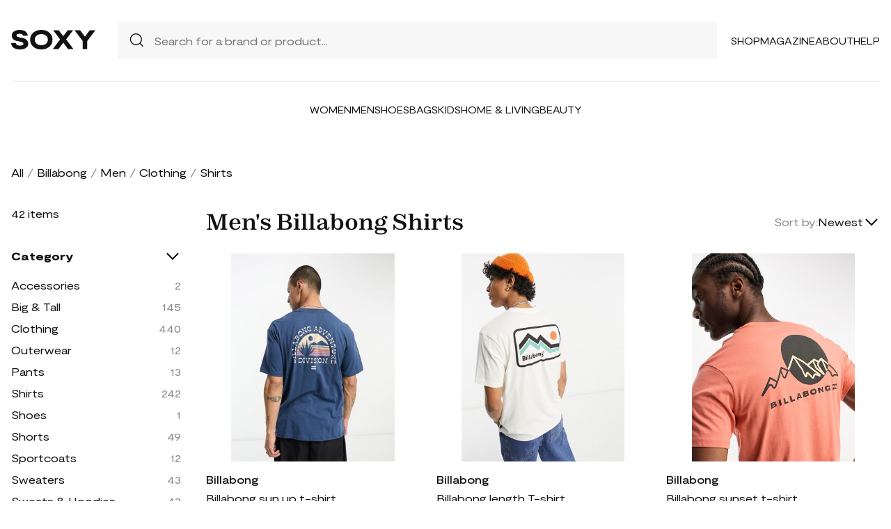

--- FILE ---
content_type: text/html; charset=UTF-8
request_url: https://soxy.com/shop/mens-billabong-shirts
body_size: 11561
content:
<!DOCTYPE html>
<html lang="en">

<head>
    <meta charset="utf-8">
    <meta name="viewport" content="width=device-width" />
    <title>Men&#039;s Billabong Shirts - Best Deals You Need To See</title>
                <meta name="robots" content="noindex,follow" />
                <meta name="description"
            content="Shop Men&#039;s Billabong Shirts at up to 40-70% off. Get the best deals for Men&#039;s Billabong Shirts and save. Get Men&#039;s Billabong Shirts on sale today">
                <meta name="csrf-token" content="wSk1AJusK7hX1KgV32FUCkVolnzvTS81dw7k4ern">
        <meta name="viewport" content="width=device-width" />
    <link rel="stylesheet" href="https://soxy.com/soxy2/styles/fonts.css?v=6969c72df1955">
    <link rel="stylesheet" href="https://soxy.com/soxy2/styles/style.css?v=6969c72df1958">
    <link rel="stylesheet" href="https://soxy.com/soxy2/styles/header.css?v=6969c72df195b">
    <link rel="stylesheet" href="https://soxy.com/soxy2/styles/footer.css?v=6969c72df195d">
        <link rel="stylesheet" href="https://soxy.com/soxy2/styles/category.css?v=1.1">
    <link rel="stylesheet" href="https://soxy.com/soxy2/styles/theme.css?v=6969c72df1962">
        <!-- Google Tag Manager -->
    <script>
        (function(w,d,s,l,i){
            w[l]=w[l]||[];
            w[l].push({'gtm.start': new Date().getTime(),event:'gtm.js'});
            var f=d.getElementsByTagName(s)[0],
                j=d.createElement(s),
                dl=l!='dataLayer'?'&l='+l:'';
            j.async=true;
            j.src='https://www.googletagmanager.com/gtm.js?id='+i+dl;
            f.parentNode.insertBefore(j,f);
        })(window,document,'script','dataLayer', "GTM-NDJNM6D");
    </script>
    <!-- End Google Tag Manager -->
    <script>
        var userCode =
            '6969c72dc2f27s9';
        var statUrl = '/product/catch/out';
    </script>
    <style>
        #brandsNav {
            max-height: 250px !important;
        }
    </style>
<link rel="icon" type="image/x-icon" href="/favicon.ico">
<style>
     .mobile-top-text {
    background: #f0efed;
    color: #111;
    font-size: 11px;
    font-weight: 400;
    line-height: 29px;
    margin: 0;
    padding: 5px 15px;
    text-align: center;
}
@media screen and (max-width: 576px) {
  .mobile-top-text {
        line-height: 18px;
    }
}
</style>
<meta name="shareasale" content="GSOWIFBBSOWOFI4245935" />
</head>

<body>
   
    <header class="header">
        <div class="header-wrapper desktop">
            <div class="first-part">
                <a href="/"><img class="header-logo" src="https://soxy.com/soxy2/assets/icons/logo.svg"></a>
                <div class="header-search">
                    <div class="search-icon">
                        <img src="https://soxy.com/soxy2/assets/icons/searh.svg" />
                    </div>
                    <form action="/search" method="get" style="width: 100%;">
                        <input name="q" type="text" placeholder="Search for a brand or product...">
                    </form>
                </div>
                <div class="header-navigation">
                    <nav>
                        <div class="navigation-wrapper">
                            <a href="/shop" class="navigation-item">Shop</a>
                            <a href="/blogs" class="navigation-item">Magazine</a>
                            <a href="/blogs/about/" class="navigation-item">About</a>
                            <a href="/help" target="_blank" class="navigation-item">Help</a>
                        </div>
                    </nav>
                    <div class="navigation-bag" style="display:none;">
                        <img id="navigation-bag" src="https://soxy.com/soxy2/assets/icons/bag.svg" />
                        <div id="count-items-in-cart">
                            <span></span>
                        </div>
                        <div id="cart-background"></div>
                    </div>

                </div>
            </div>
            <div class="separator"></div>
            <div class="second-part">
                <div class="header-categories">
                    <a href="/shop/women" class="navigation-item">Women</a>
                    <a href="/shop/men" class="navigation-item">Men</a>
                    <a href="/shop/womens-shoes" class="navigation-item">Shoes</a>
                    <a href="/shop/womens-bags" class="navigation-item">Bags</a>
                    <a href="/shop/kids" class="navigation-item">Kids</a>
                    <a href="/shop/home-living" class="navigation-item">Home & Living</a>
                    <a href="/shop/womens-beauty-products" class="navigation-item">Beauty</a>
                  
                   
                </div>
            </div>
        </div>
        <div class="mobile">

            <div class="logo">
                <img src="https://soxy.com/soxy2/assets/icons/mobile-logo.svg" alt="mobile-logo">
            </div>
            <div style="display:none;" class="bag" id="mobile-bag">
                <img src="https://soxy.com/soxy2/assets/icons/bag.svg" alt="">
            </div>
            <div class="menu-and-search">
                <div class="menu">
                    <input type="checkbox" class="menu-checkbox" id="open-mobile-menu">
                    <div class="menu-toggle"></div>
                    <div class="menu-content"></div>
                </div>
                <div class="search" style="display:none;">
                    <img src="https://soxy.com/soxy2/assets/icons/searh.svg" alt="">
                </div>
            </div>
        </div>
        <div class="cart-container closed" id="cart-container" >
            <p class="cart-header">YOUR CART <span id="cart-items-count"></span></p>
            <div id="cart-items"></div>
            <div class="cart-total">
                <p>TOTAL</p>
                <p id="cart-total-price"></p>
            </div>
            <a id="cart-proceed-to-checkout" href="https://soxy.com/checkout" class="button">Proceed to checkout</a>
            <br />
            <a id="cart-proceed-to-checkout" href="https://soxy.com/cart" class="button">View cart</a>
        </div>
        <div id="mobile-menu" class="mobile closed">
            <div class="close-menu-wrapper">
                <img src="https://soxy.com/soxy2/assets/icons/menu-close.svg" class="close-mobile-menu"
                    id="close-mobile-menu">
            </div>
            <div class="logo">
                <img src="https://soxy.com/soxy2/assets/icons/mobile-logo.svg" alt="mobile-logo">
            </div>
            <div class="mobile-navigation">
                <a href="/shop" class="navigation-item">Shop</a>
                <a href="/blogs" class="navigation-item">Magazine</a>
                <a href="/blogs/about/" class="navigation-item">About</a>
                <a href="/help" class="navigation-item">Help</a>
            </div>
            <div class="separator"></div>
            <div class="header-categories">
                <a href="/shop/women" class="navigation-item">Women</a>
                <a href="/shop/men" class="navigation-item">Men</a>
                <a href="/shop/womens-shoes" class="navigation-item">Shoes</a>
                <a href="/shop/womens-bags" class="navigation-item">Bags</a>
                <a href="/shop/kids" class="navigation-item">Kids</a>
                <a href="/shop/home-living" class="navigation-item">Home & Living</a>
                <a href="/shop/womens-beauty-products" class="navigation-item">Beauty</a>
                <a href="/shop/kids" class="navigation-item">Kids</a>
                <a href="/brands" class="navigation-item">Brands</a>
            </div>
        </div>
    </header>
        <div class="page-wrapper">
        <div>
            <div class="categories-name desktop">
                                                                                        <p><a href="/shop">All</a></p>
                            <span>/</span>
                                                                                                <p><a href="/shop/billabong">Billabong</a></p>
                            <span>/</span>
                                                                                                <p><a href="/shop/mens-billabong">Men</a></p>
                            <span>/</span>
                                                                                                <p><a href="/shop/mens-billabong-clothing">Clothing</a></p>
                            <span>/</span>
                                                                                                <p class="active">Shirts</p>
                                                                                </div>
                <div class="categories-content">
                    <div class="categories-filter" id="categories-filter">
                        <div class="count-of-products desktop" ><span>42</span> items</div>
                        <div style="display:none;" class="applied-filters filter-group desktop">
                            <p class="filter-title">Applied filters</p>
                            <div class="applied-filters-content" id="applied-filters-content"></div>
                        </div>
                        <div class="mobile">
                            <div class="filter-title">
                                <p>Filter</p>
                                <img id="close-filters" src="/soxy2/assets/icons/cross.svg">
                            </div>
                        </div>
                        <div class="accessories filter-group filter-with-count filter-category">
                            <p class="filter-title filter-with-hiding">
                                <span>Category</span>
                                <img src="/soxy2/assets/icons/chevron-down.svg" alt="chevron-down" />
                            </p>
                            <div class="filter-group-content" id="categoriesList">
                                                                                                                                                                                                                                        <div class="filtering-group ">
                                                    <p class="name"> <a
                                                            class="clink "
                                                            href="/shop/mens-billabong-accessories">
                                                            Accessories
                                                        </a></p>
                                                                                                            <p class="count" style="display:none;">2</p>
                                                                                                    </div>
                                                                                            <div class="filtering-group ">
                                                    <p class="name"> <a
                                                            class="clink "
                                                            href="/shop/mens-billabong-big-tall">
                                                            Big &amp; Tall
                                                        </a></p>
                                                                                                            <p class="count" style="display:none;">145</p>
                                                                                                    </div>
                                                                                            <div class="filtering-group ">
                                                    <p class="name"> <a
                                                            class="clink "
                                                            href="/shop/mens-billabong-clothing">
                                                            Clothing
                                                        </a></p>
                                                                                                            <p class="count" style="display:none;">440</p>
                                                                                                    </div>
                                                                                            <div class="filtering-group ">
                                                    <p class="name"> <a
                                                            class="clink "
                                                            href="/shop/mens-billabong-outerwear">
                                                            Outerwear
                                                        </a></p>
                                                                                                            <p class="count" style="display:none;">12</p>
                                                                                                    </div>
                                                                                            <div class="filtering-group ">
                                                    <p class="name"> <a
                                                            class="clink "
                                                            href="/shop/mens-billabong-pants">
                                                            Pants
                                                        </a></p>
                                                                                                            <p class="count" style="display:none;">13</p>
                                                                                                    </div>
                                                                                            <div class="filtering-group ">
                                                    <p class="name"> <a
                                                            class="clink  active "
                                                            href="/shop/mens-billabong-shirts">
                                                            Shirts
                                                        </a></p>
                                                                                                            <p class="count" style="display:none;">242</p>
                                                                                                    </div>
                                                                                            <div class="filtering-group ">
                                                    <p class="name"> <a
                                                            class="clink "
                                                            href="/shop/mens-billabong-shoes">
                                                            Shoes
                                                        </a></p>
                                                                                                            <p class="count" style="display:none;">1</p>
                                                                                                    </div>
                                                                                            <div class="filtering-group ">
                                                    <p class="name"> <a
                                                            class="clink "
                                                            href="/shop/mens-billabong-shorts">
                                                            Shorts
                                                        </a></p>
                                                                                                            <p class="count" style="display:none;">49</p>
                                                                                                    </div>
                                                                                            <div class="filtering-group ">
                                                    <p class="name"> <a
                                                            class="clink "
                                                            href="/shop/mens-billabong-sportcoats">
                                                            Sportcoats
                                                        </a></p>
                                                                                                            <p class="count" style="display:none;">12</p>
                                                                                                    </div>
                                                                                            <div class="filtering-group ">
                                                    <p class="name"> <a
                                                            class="clink "
                                                            href="/shop/mens-billabong-sweaters">
                                                            Sweaters
                                                        </a></p>
                                                                                                            <p class="count" style="display:none;">43</p>
                                                                                                    </div>
                                                                                            <div class="filtering-group ">
                                                    <p class="name"> <a
                                                            class="clink "
                                                            href="/shop/mens-billabong-sweats-hoodies">
                                                            Sweats &amp; Hoodies
                                                        </a></p>
                                                                                                            <p class="count" style="display:none;">43</p>
                                                                                                    </div>
                                                                                            <div class="filtering-group ">
                                                    <p class="name"> <a
                                                            class="clink "
                                                            href="/shop/mens-billabong-swimwear">
                                                            Swimwear
                                                        </a></p>
                                                                                                            <p class="count" style="display:none;">130</p>
                                                                                                    </div>
                                                                                            <div class="filtering-group ">
                                                    <p class="name"> <a
                                                            class="clink "
                                                            href="/shop/mens-billabong-underwear-socks">
                                                            Underwear &amp; Socks
                                                        </a></p>
                                                                                                            <p class="count" style="display:none;">39</p>
                                                                                                    </div>
                                                                                                                        
                                                            </div>
                        </div>
                        <form id="filters-form" method="post">
                            <input type="hidden" id="fcolors" name="colors" />
                            <input type="hidden" id="fstores" name="stores" />
                            <div class="brands filter-group filter-with-count">
                                <p class="filter-title filter-with-hiding">
                                    <span>Brands</span>
                                    <img src="/soxy2/assets/icons/chevron-down.svg" alt="chevron-down" />
                                </p>
                                <div>
                                    <div class="brands-search">
                                        <img src="/soxy2/assets/icons/searh.svg" alt="search">
                                        <input id="searchBrand" type="text" placeholder="Search">
                                    </div>
                                    <div class="filter-group-content" id="brandsNav"></div>
                                </div>
                            </div>
                            <div class="colors filter-group filter-with-checkbox">
                                <p class="filter-title filter-with-hiding">
                                    <span>Colors</span>
                                    <img src="/soxy2/assets/icons/chevron-down.svg" alt="chevron-down" />
                                </p>
                                <div id="colorsList" class="filter-form"></div>
                            </div>
                            <div class="stories filter-group filter-with-checkbox">
                                <p class="filter-title filter-with-hiding">
                                    <span>Stores</span>
                                    <img src="/soxy2/assets/icons/chevron-down.svg" alt="chevron-down" />
                                </p>
                                <div id="storesList" class="filter-form"></div>
                            </div>
                        </form>
                    </div>
                    <div class="categories-products" id="categories-products">
                        <h1 class="mobile ctitle">Men&#039;s Billabong Shirts</h1>
                        <div class="categories-title">
                            <h1 class="desktop ctitle">Men&#039;s Billabong Shirts</h1>
                            <div class="mobile">
                                <div class="mobile-filter" id="mobile-filter">
                                    <img src="/soxy2/assets/icons/filter.svg" alt="filter">
                                    <p>Filter (<span id="filters-count">3</span>)</p>
                                </div>
                            </div>
                            <div class="categories-sorting">
                                <input type="hidden" id="filters-sort" value="newest" />
                                <p>Sort by:</p>
                                <div class="sorting-variants" id="sorting-variants">
                                    <p class="sorting-value">
                                                                                        Newest
                                                                            </p>
                                    <img src="/soxy2/assets/icons/chevron-down.svg">
                                </div>
                                <div class="sorting-dropdown-wrapper" id="sorting-dropdown-wrapper">
                                    <div class="sorting-dropdown">
                                        <a href="https://soxy.com/shop/mens-billabong-shirts?sort=low" class="sorting-link">Lowest Price</a>
                                        <a href="https://soxy.com/shop/mens-billabong-shirts?sort=high" class="sorting-link">Highest Price</a>
                                        <a href="https://soxy.com/shop/mens-billabong-shirts?sort=newest" class="sorting-link">Newest</a>
                                    </div>
                                </div>
                            </div>
                        </div>
                        <div class="items-count mobile" ><span>42</span> <span>items</span></div>
                        <div class="mobile">
                            <div class="applied-filters filter-group">
                                <div class="applied-filters-content selected-filters" id="mobile-applied-filters-content">
                                </div>
                            </div>
                        </div>
                        <div class="category-products" id="category-products">
                            <script type="application/ld+json">
    {
      "@context": "https://schema.org",
      "@type": "Product",
      "description": "T-Shirts &amp; Tank tops by Billabong Your new go-to Branded design Crew neck Short sleeves Regular fit",
      "name": "Billabong sun up t-shirt in blue",
      "brand": {"@type": "Brand", "name": "Billabong"},
      "color": "Blue",
      "image": "https://img.devstage.pp.ua/original/billabong-sun-up-t-shirt-in-blue.jpg",
      "sku": "7715780",
      "url": "/product/billabong-sun-up-t-shirt-in-blue",
      "offers": {
        "@type": "Offer",
        "name": "Billabong sun up t-shirt in blue",
        "description": "T-Shirts &amp; Tank tops by Billabong Your new go-to Branded design Crew neck Short sleeves Regular fit",
        "url": "/product/billabong-sun-up-t-shirt-in-blue",
        "availability": "https://schema.org/InStock",
        "price": "22.00",
        "priceCurrency": "USD",
        "itemCondition": "https://schema.org/NewCondition"
      }
    }
</script>
        <div class="category-products-item">
        <div class="heart-wrapper" style="display:none;">
            <img src="https://soxy.com/soxy2/assets/icons/heart.svg" alt="heart">
        </div>
        <a href="/product/billabong-sun-up-t-shirt-in-blue"  class="pr-out product-image asos_out">
            <div class="product-image__wrapper">
                <img class="category-product__image"
                     loading="lazy"
                     src="https://img.devstage.pp.ua/original/billabong-sun-up-t-shirt-in-blue.jpg"
                     alt="Billabong sun up t-shirt in blue"
                     class="product-image">
            </div>
        </a>
        <p class="author"><a href="/shop/billabong">Billabong</a></p>
        <p><a id="Buy_Direct_Button_Collection" class="pr-out one_line_text asos_out" data-trigger="collection"   href="/product/billabong-sun-up-t-shirt-in-blue">Billabong sun up t-shirt in blue</a></p>
                        <p class="price">$22.00&nbsp;<span
            class="text-decoration-line-through">$36.00</span></p>
            
    </div>
            <script type="application/ld+json">
    {
      "@context": "https://schema.org",
      "@type": "Product",
      "description": "T-Shirts &amp; Tank tops by Billabong Your new go-to Crew neck Short sleeves Print to chest and back Regular fit",
      "name": "Billabong length T-shirt in white",
      "brand": {"@type": "Brand", "name": "Billabong"},
      "color": "White",
      "image": "https://img.devstage.pp.ua/original/billabong-length-t-shirt-in-white.jpg",
      "sku": "8243222",
      "url": "/product/billabong-length-t-shirt-in-white",
      "offers": {
        "@type": "Offer",
        "name": "Billabong length T-shirt in white",
        "description": "T-Shirts &amp; Tank tops by Billabong Your new go-to Crew neck Short sleeves Print to chest and back Regular fit",
        "url": "/product/billabong-length-t-shirt-in-white",
        "availability": "https://schema.org/InStock",
        "price": "18.00",
        "priceCurrency": "USD",
        "itemCondition": "https://schema.org/NewCondition"
      }
    }
</script>
        <div class="category-products-item">
        <div class="heart-wrapper" style="display:none;">
            <img src="https://soxy.com/soxy2/assets/icons/heart.svg" alt="heart">
        </div>
        <a href="/product/billabong-length-t-shirt-in-white"  class="pr-out product-image asos_out">
            <div class="product-image__wrapper">
                <img class="category-product__image"
                     loading="lazy"
                     src="https://img.devstage.pp.ua/original/billabong-length-t-shirt-in-white.jpg"
                     alt="Billabong length T-shirt in white"
                     class="product-image">
            </div>
        </a>
        <p class="author"><a href="/shop/billabong">Billabong</a></p>
        <p><a id="Buy_Direct_Button_Collection" class="pr-out one_line_text asos_out" data-trigger="collection"   href="/product/billabong-length-t-shirt-in-white">Billabong length T-shirt in white</a></p>
                        <p class="price">$18.00&nbsp;<span
            class="text-decoration-line-through">$36.00</span></p>
            
    </div>
            <script type="application/ld+json">
    {
      "@context": "https://schema.org",
      "@type": "Product",
      "description": "T-Shirts &amp; Tank tops by Billabong Your new go-to Crew neck Short sleeves Logo print on front and back Regular fit",
      "name": "Billabong sunset t-shirt in orange",
      "brand": {"@type": "Brand", "name": "Billabong"},
      "color": "Orange",
      "image": "https://images.asos-media.com/products/billabong-sunset-t-shirt-in-orange/204251036-1-coral?$XXL$",
      "sku": "7883403",
      "url": "/product/billabong-sunset-t-shirt-in-orange",
      "offers": {
        "@type": "Offer",
        "name": "Billabong sunset t-shirt in orange",
        "description": "T-Shirts &amp; Tank tops by Billabong Your new go-to Crew neck Short sleeves Logo print on front and back Regular fit",
        "url": "/product/billabong-sunset-t-shirt-in-orange",
        "availability": "https://schema.org/InStock",
        "price": "36.00",
        "priceCurrency": "USD",
        "itemCondition": "https://schema.org/NewCondition"
      }
    }
</script>
        <div class="category-products-item">
        <div class="heart-wrapper" style="display:none;">
            <img src="https://soxy.com/soxy2/assets/icons/heart.svg" alt="heart">
        </div>
        <a href="/product/billabong-sunset-t-shirt-in-orange"  class="pr-out product-image asos_out">
            <div class="product-image__wrapper">
                <img class="category-product__image"
                     loading="lazy"
                     src="https://images.asos-media.com/products/billabong-sunset-t-shirt-in-orange/204251036-1-coral?$XXL$"
                     alt="Billabong sunset t-shirt in orange"
                     class="product-image">
            </div>
        </a>
        <p class="author"><a href="/shop/billabong">Billabong</a></p>
        <p><a id="Buy_Direct_Button_Collection" class="pr-out one_line_text asos_out" data-trigger="collection"   href="/product/billabong-sunset-t-shirt-in-orange">Billabong sunset t-shirt in orange</a></p>
                            <p class="price">$36.00</p>
            
    </div>
            <script type="application/ld+json">
    {
      "@context": "https://schema.org",
      "@type": "Product",
      "description": "T-shirt by Billabong Laid-back looks High neck Short sleeves Branded print to chest and back Regular fit",
      "name": "Billabong Arch t-shirt in black",
      "brand": {"@type": "Brand", "name": "Billabong"},
      "color": "Black",
      "image": "https://img.devstage.pp.ua/original/0x400-2459478.jpg",
      "sku": "2459478",
      "url": "/product/billabong-arch-t-shirt-in-black",
      "offers": {
        "@type": "Offer",
        "name": "Billabong Arch t-shirt in black",
        "description": "T-shirt by Billabong Laid-back looks High neck Short sleeves Branded print to chest and back Regular fit",
        "url": "/product/billabong-arch-t-shirt-in-black",
        "availability": "https://schema.org/InStock",
        "price": "21.00",
        "priceCurrency": "USD",
        "itemCondition": "https://schema.org/NewCondition"
      }
    }
</script>
        <div class="category-products-item">
        <div class="heart-wrapper" style="display:none;">
            <img src="https://soxy.com/soxy2/assets/icons/heart.svg" alt="heart">
        </div>
        <a href="/product/billabong-arch-t-shirt-in-black"  class="pr-out product-image asos_out">
            <div class="product-image__wrapper">
                <img class="category-product__image"
                     loading="lazy"
                     src="https://img.devstage.pp.ua/original/0x400-2459478.jpg"
                     alt="Billabong Arch t-shirt in black"
                     class="product-image">
            </div>
        </a>
        <p class="author"><a href="/shop/billabong">Billabong</a></p>
        <p><a id="Buy_Direct_Button_Collection" class="pr-out one_line_text asos_out" data-trigger="collection"   href="/product/billabong-arch-t-shirt-in-black">Billabong Arch t-shirt in black</a></p>
                        <p class="price">$21.00&nbsp;<span
            class="text-decoration-line-through">$28.00</span></p>
            
    </div>
            <script type="application/ld+json">
    {
      "@context": "https://schema.org",
      "@type": "Product",
      "description": "T-Shirts &amp; Tank tops by Billabong The ultimate all-rounder Chest print Crew neck Short sleeves Regular fit",
      "name": "Billabong Alaska wave t-shirt in black",
      "brand": {"@type": "Brand", "name": "Billabong"},
      "color": "Black",
      "image": "https://images.asos-media.com/products/billabong-alaska-wave-t-shirt-in-black/204250753-1-black?$XXL$",
      "sku": "7883214",
      "url": "/product/billabong-alaska-wave-t-shirt-in-black",
      "offers": {
        "@type": "Offer",
        "name": "Billabong Alaska wave t-shirt in black",
        "description": "T-Shirts &amp; Tank tops by Billabong The ultimate all-rounder Chest print Crew neck Short sleeves Regular fit",
        "url": "/product/billabong-alaska-wave-t-shirt-in-black",
        "availability": "https://schema.org/InStock",
        "price": "18.00",
        "priceCurrency": "USD",
        "itemCondition": "https://schema.org/NewCondition"
      }
    }
</script>
        <div class="category-products-item">
        <div class="heart-wrapper" style="display:none;">
            <img src="https://soxy.com/soxy2/assets/icons/heart.svg" alt="heart">
        </div>
        <a href="/product/billabong-alaska-wave-t-shirt-in-black"  class="pr-out product-image asos_out">
            <div class="product-image__wrapper">
                <img class="category-product__image"
                     loading="lazy"
                     src="https://images.asos-media.com/products/billabong-alaska-wave-t-shirt-in-black/204250753-1-black?$XXL$"
                     alt="Billabong Alaska wave t-shirt in black"
                     class="product-image">
            </div>
        </a>
        <p class="author"><a href="/shop/billabong">Billabong</a></p>
        <p><a id="Buy_Direct_Button_Collection" class="pr-out one_line_text asos_out" data-trigger="collection"   href="/product/billabong-alaska-wave-t-shirt-in-black">Billabong Alaska wave t-shirt in black</a></p>
                        <p class="price">$18.00&nbsp;<span
            class="text-decoration-line-through">$36.00</span></p>
            
    </div>
            <script type="application/ld+json">
    {
      "@context": "https://schema.org",
      "@type": "Product",
      "description": "T-Shirts &amp; Tank tops by Billabong Laid-back looks Crew neck Short sleeves Logo print details Regular fit",
      "name": "Billabong Ingress T-shirt in blue",
      "brand": {"@type": "Brand", "name": "Billabong"},
      "color": "Blue",
      "image": "https://img.devstage.pp.ua/original/billabong-ingress-t-shirt-in-blue.jpg",
      "sku": "7674958",
      "url": "/product/billabong-ingress-t-shirt-in-blue",
      "offers": {
        "@type": "Offer",
        "name": "Billabong Ingress T-shirt in blue",
        "description": "T-Shirts &amp; Tank tops by Billabong Laid-back looks Crew neck Short sleeves Logo print details Regular fit",
        "url": "/product/billabong-ingress-t-shirt-in-blue",
        "availability": "https://schema.org/InStock",
        "price": "34.00",
        "priceCurrency": "USD",
        "itemCondition": "https://schema.org/NewCondition"
      }
    }
</script>
        <div class="category-products-item">
        <div class="heart-wrapper" style="display:none;">
            <img src="https://soxy.com/soxy2/assets/icons/heart.svg" alt="heart">
        </div>
        <a href="/product/billabong-ingress-t-shirt-in-blue"  class="pr-out product-image asos_out">
            <div class="product-image__wrapper">
                <img class="category-product__image"
                     loading="lazy"
                     src="https://img.devstage.pp.ua/original/billabong-ingress-t-shirt-in-blue.jpg"
                     alt="Billabong Ingress T-shirt in blue"
                     class="product-image">
            </div>
        </a>
        <p class="author"><a href="/shop/billabong">Billabong</a></p>
        <p><a id="Buy_Direct_Button_Collection" class="pr-out one_line_text asos_out" data-trigger="collection"   href="/product/billabong-ingress-t-shirt-in-blue">Billabong Ingress T-shirt in blue</a></p>
                            <p class="price">$34.00</p>
            
    </div>
            <script type="application/ld+json">
    {
      "@context": "https://schema.org",
      "@type": "Product",
      "description": "T-Shirts &amp; Tank tops by Billabong Act casual Crew neck Short sleeves Branded print to front Regular fit",
      "name": "Billabong Exit Arch T-shirt in black",
      "brand": {"@type": "Brand", "name": "Billabong"},
      "color": "Black",
      "image": "https://img.devstage.pp.ua/original/billabong-exit-arch-t-shirt-in-black.jpg",
      "sku": "6782155",
      "url": "/product/billabong-exit-arch-t-shirt-in-black",
      "offers": {
        "@type": "Offer",
        "name": "Billabong Exit Arch T-shirt in black",
        "description": "T-Shirts &amp; Tank tops by Billabong Act casual Crew neck Short sleeves Branded print to front Regular fit",
        "url": "/product/billabong-exit-arch-t-shirt-in-black",
        "availability": "https://schema.org/InStock",
        "price": "32.00",
        "priceCurrency": "USD",
        "itemCondition": "https://schema.org/NewCondition"
      }
    }
</script>
        <div class="category-products-item">
        <div class="heart-wrapper" style="display:none;">
            <img src="https://soxy.com/soxy2/assets/icons/heart.svg" alt="heart">
        </div>
        <a href="/product/billabong-exit-arch-t-shirt-in-black"  class="pr-out product-image asos_out">
            <div class="product-image__wrapper">
                <img class="category-product__image"
                     loading="lazy"
                     src="https://img.devstage.pp.ua/original/billabong-exit-arch-t-shirt-in-black.jpg"
                     alt="Billabong Exit Arch T-shirt in black"
                     class="product-image">
            </div>
        </a>
        <p class="author"><a href="/shop/billabong">Billabong</a></p>
        <p><a id="Buy_Direct_Button_Collection" class="pr-out one_line_text asos_out" data-trigger="collection"   href="/product/billabong-exit-arch-t-shirt-in-black">Billabong Exit Arch T-shirt in black</a></p>
                            <p class="price">$32.00</p>
            
    </div>
            <script type="application/ld+json">
    {
      "@context": "https://schema.org",
      "@type": "Product",
      "description": "T-Shirts &amp; Tank tops by Billabong Your new go-to Branded design Crew neck Short sleeves Regular fit",
      "name": "Billabong connection t-shirt in orange",
      "brand": {"@type": "Brand", "name": "Billabong"},
      "color": "Orange",
      "image": "https://img.devstage.pp.ua/original/billabong-connection-t-shirt-in-orange.jpg",
      "sku": "8244685",
      "url": "/product/billabong-connection-t-shirt-in-orange",
      "offers": {
        "@type": "Offer",
        "name": "Billabong connection t-shirt in orange",
        "description": "T-Shirts &amp; Tank tops by Billabong Your new go-to Branded design Crew neck Short sleeves Regular fit",
        "url": "/product/billabong-connection-t-shirt-in-orange",
        "availability": "https://schema.org/InStock",
        "price": "36.00",
        "priceCurrency": "USD",
        "itemCondition": "https://schema.org/NewCondition"
      }
    }
</script>
        <div class="category-products-item">
        <div class="heart-wrapper" style="display:none;">
            <img src="https://soxy.com/soxy2/assets/icons/heart.svg" alt="heart">
        </div>
        <a href="/product/billabong-connection-t-shirt-in-orange"  class="pr-out product-image asos_out">
            <div class="product-image__wrapper">
                <img class="category-product__image"
                     loading="lazy"
                     src="https://img.devstage.pp.ua/original/billabong-connection-t-shirt-in-orange.jpg"
                     alt="Billabong connection t-shirt in orange"
                     class="product-image">
            </div>
        </a>
        <p class="author"><a href="/shop/billabong">Billabong</a></p>
        <p><a id="Buy_Direct_Button_Collection" class="pr-out one_line_text asos_out" data-trigger="collection"   href="/product/billabong-connection-t-shirt-in-orange">Billabong connection t-shirt in orange</a></p>
                            <p class="price">$36.00</p>
            
    </div>
            <script type="application/ld+json">
    {
      "@context": "https://schema.org",
      "@type": "Product",
      "description": "T-Shirts &amp; Tank tops by Billabong Your new go-to Placement Prints Crew neck Short sleeves Regular fit",
      "name": "Billabong balance t-shirt in pink",
      "brand": {"@type": "Brand", "name": "Billabong"},
      "color": "Pink",
      "image": "https://images.asos-media.com/products/billabong-balance-t-shirt-in-pink/204251158-1-washedwine?$XXL$",
      "sku": "7883446",
      "url": "/product/billabong-balance-t-shirt-in-pink",
      "offers": {
        "@type": "Offer",
        "name": "Billabong balance t-shirt in pink",
        "description": "T-Shirts &amp; Tank tops by Billabong Your new go-to Placement Prints Crew neck Short sleeves Regular fit",
        "url": "/product/billabong-balance-t-shirt-in-pink",
        "availability": "https://schema.org/InStock",
        "price": "39.00",
        "priceCurrency": "USD",
        "itemCondition": "https://schema.org/NewCondition"
      }
    }
</script>
        <div class="category-products-item">
        <div class="heart-wrapper" style="display:none;">
            <img src="https://soxy.com/soxy2/assets/icons/heart.svg" alt="heart">
        </div>
        <a href="/product/billabong-balance-t-shirt-in-pink"  class="pr-out product-image asos_out">
            <div class="product-image__wrapper">
                <img class="category-product__image"
                     loading="lazy"
                     src="https://images.asos-media.com/products/billabong-balance-t-shirt-in-pink/204251158-1-washedwine?$XXL$"
                     alt="Billabong balance t-shirt in pink"
                     class="product-image">
            </div>
        </a>
        <p class="author"><a href="/shop/billabong">Billabong</a></p>
        <p><a id="Buy_Direct_Button_Collection" class="pr-out one_line_text asos_out" data-trigger="collection"   href="/product/billabong-balance-t-shirt-in-pink">Billabong balance t-shirt in pink</a></p>
                            <p class="price">$39.00</p>
            
    </div>
            <script type="application/ld+json">
    {
      "@context": "https://schema.org",
      "@type": "Product",
      "description": "T-Shirts &amp; Tank tops by Billabong Your new go-to Crew neck Short sleeves Logo embroidery Regular fit",
      "name": "Billabong felix crew neck t-shirt in gray-Blue",
      "brand": {"@type": "Brand", "name": "Billabong"},
      "color": "Blue",
      "image": "https://img.devstage.pp.ua/original/billabong-felix-crew-neck-t-shirt-in-gray-blue.jpg",
      "sku": "9988059",
      "url": "/product/billabong-felix-crew-neck-t-shirt-in-gray-blue",
      "offers": {
        "@type": "Offer",
        "name": "Billabong felix crew neck t-shirt in gray-Blue",
        "description": "T-Shirts &amp; Tank tops by Billabong Your new go-to Crew neck Short sleeves Logo embroidery Regular fit",
        "url": "/product/billabong-felix-crew-neck-t-shirt-in-gray-blue",
        "availability": "https://schema.org/InStock",
        "price": "39.00",
        "priceCurrency": "USD",
        "itemCondition": "https://schema.org/NewCondition"
      }
    }
</script>
        <div class="category-products-item">
        <div class="heart-wrapper" style="display:none;">
            <img src="https://soxy.com/soxy2/assets/icons/heart.svg" alt="heart">
        </div>
        <a href="/product/billabong-felix-crew-neck-t-shirt-in-gray-blue"  class="pr-out product-image asos_out">
            <div class="product-image__wrapper">
                <img class="category-product__image"
                     loading="lazy"
                     src="https://img.devstage.pp.ua/original/billabong-felix-crew-neck-t-shirt-in-gray-blue.jpg"
                     alt="Billabong felix crew neck t-shirt in gray-Blue"
                     class="product-image">
            </div>
        </a>
        <p class="author"><a href="/shop/billabong">Billabong</a></p>
        <p><a id="Buy_Direct_Button_Collection" class="pr-out one_line_text asos_out" data-trigger="collection"   href="/product/billabong-felix-crew-neck-t-shirt-in-gray-blue">Billabong felix crew neck t-shirt in gray-Blue</a></p>
                            <p class="price">$39.00</p>
            
    </div>
            <script type="application/ld+json">
    {
      "@context": "https://schema.org",
      "@type": "Product",
      "description": "T-Shirts &amp; Tank tops by Billabong Cart-worthy find Crew neck Short sleeves Print to chest and back Regular fit",
      "name": "Billabong sine t-shirt in yellow",
      "brand": {"@type": "Brand", "name": "Billabong"},
      "color": "Yellow",
      "image": "https://img.devstage.pp.ua/original/billabong-sine-t-shirt-in-yellow.jpg",
      "sku": "8240468",
      "url": "/product/billabong-sine-t-shirt-in-yellow",
      "offers": {
        "@type": "Offer",
        "name": "Billabong sine t-shirt in yellow",
        "description": "T-Shirts &amp; Tank tops by Billabong Cart-worthy find Crew neck Short sleeves Print to chest and back Regular fit",
        "url": "/product/billabong-sine-t-shirt-in-yellow",
        "availability": "https://schema.org/InStock",
        "price": "36.00",
        "priceCurrency": "USD",
        "itemCondition": "https://schema.org/NewCondition"
      }
    }
</script>
        <div class="category-products-item">
        <div class="heart-wrapper" style="display:none;">
            <img src="https://soxy.com/soxy2/assets/icons/heart.svg" alt="heart">
        </div>
        <a href="/product/billabong-sine-t-shirt-in-yellow"  class="pr-out product-image asos_out">
            <div class="product-image__wrapper">
                <img class="category-product__image"
                     loading="lazy"
                     src="https://img.devstage.pp.ua/original/billabong-sine-t-shirt-in-yellow.jpg"
                     alt="Billabong sine t-shirt in yellow"
                     class="product-image">
            </div>
        </a>
        <p class="author"><a href="/shop/billabong">Billabong</a></p>
        <p><a id="Buy_Direct_Button_Collection" class="pr-out one_line_text asos_out" data-trigger="collection"   href="/product/billabong-sine-t-shirt-in-yellow">Billabong sine t-shirt in yellow</a></p>
                            <p class="price">$36.00</p>
            
    </div>
            <script type="application/ld+json">
    {
      "@context": "https://schema.org",
      "@type": "Product",
      "description": "T-Shirts &amp; Tank tops by Billabong Dress code: casual Crew neck Short sleeves Branded graphic to chest and back Regular fit",
      "name": "Billabong panorama t-shirt in pink",
      "brand": {"@type": "Brand", "name": "Billabong"},
      "color": "Pink",
      "image": "https://images.asos-media.com/products/billabong-panorama-t-shirt-in-pink/204250952-1-washedwine?$XXL$",
      "sku": "7811456",
      "url": "/product/billabong-panorama-t-shirt-in-pink",
      "offers": {
        "@type": "Offer",
        "name": "Billabong panorama t-shirt in pink",
        "description": "T-Shirts &amp; Tank tops by Billabong Dress code: casual Crew neck Short sleeves Branded graphic to chest and back Regular fit",
        "url": "/product/billabong-panorama-t-shirt-in-pink",
        "availability": "https://schema.org/InStock",
        "price": "36.00",
        "priceCurrency": "USD",
        "itemCondition": "https://schema.org/NewCondition"
      }
    }
</script>
        <div class="category-products-item">
        <div class="heart-wrapper" style="display:none;">
            <img src="https://soxy.com/soxy2/assets/icons/heart.svg" alt="heart">
        </div>
        <a href="/product/billabong-panorama-t-shirt-in-pink"  class="pr-out product-image asos_out">
            <div class="product-image__wrapper">
                <img class="category-product__image"
                     loading="lazy"
                     src="https://images.asos-media.com/products/billabong-panorama-t-shirt-in-pink/204250952-1-washedwine?$XXL$"
                     alt="Billabong panorama t-shirt in pink"
                     class="product-image">
            </div>
        </a>
        <p class="author"><a href="/shop/billabong">Billabong</a></p>
        <p><a id="Buy_Direct_Button_Collection" class="pr-out one_line_text asos_out" data-trigger="collection"   href="/product/billabong-panorama-t-shirt-in-pink">Billabong panorama t-shirt in pink</a></p>
                            <p class="price">$36.00</p>
            
    </div>
            <script type="application/ld+json">
    {
      "@context": "https://schema.org",
      "@type": "Product",
      "description": "T-Shirts &amp; Tank tops by Billabong The ultimate all-rounder Crew neck Short sleeves Logo print details Regular fit",
      "name": "Billabong sands t-shirt in white",
      "brand": {"@type": "Brand", "name": "Billabong"},
      "color": "White",
      "image": "https://img.devstage.pp.ua/original/billabong-sands-t-shirt-in-white.jpg",
      "sku": "8245904",
      "url": "/product/billabong-sands-t-shirt-in-white",
      "offers": {
        "@type": "Offer",
        "name": "Billabong sands t-shirt in white",
        "description": "T-Shirts &amp; Tank tops by Billabong The ultimate all-rounder Crew neck Short sleeves Logo print details Regular fit",
        "url": "/product/billabong-sands-t-shirt-in-white",
        "availability": "https://schema.org/InStock",
        "price": "31.00",
        "priceCurrency": "USD",
        "itemCondition": "https://schema.org/NewCondition"
      }
    }
</script>
        <div class="category-products-item">
        <div class="heart-wrapper" style="display:none;">
            <img src="https://soxy.com/soxy2/assets/icons/heart.svg" alt="heart">
        </div>
        <a href="/product/billabong-sands-t-shirt-in-white"  class="pr-out product-image asos_out">
            <div class="product-image__wrapper">
                <img class="category-product__image"
                     loading="lazy"
                     src="https://img.devstage.pp.ua/original/billabong-sands-t-shirt-in-white.jpg"
                     alt="Billabong sands t-shirt in white"
                     class="product-image">
            </div>
        </a>
        <p class="author"><a href="/shop/billabong">Billabong</a></p>
        <p><a id="Buy_Direct_Button_Collection" class="pr-out one_line_text asos_out" data-trigger="collection"   href="/product/billabong-sands-t-shirt-in-white">Billabong sands t-shirt in white</a></p>
                        <p class="price">$31.00&nbsp;<span
            class="text-decoration-line-through">$36.00</span></p>
            
    </div>
            <script type="application/ld+json">
    {
      "@context": "https://schema.org",
      "@type": "Product",
      "description": "T-Shirts &amp; Tank tops by Billabong Your new go-to Crew neck Short sleeves Print to chest and back Regular fit",
      "name": "Billabong fragile t-shirt in white",
      "brand": {"@type": "Brand", "name": "Billabong"},
      "color": "White",
      "image": "https://images.asos-media.com/products/billabong-fragile-t-shirt-in-white/204250898-1-white?$XXL$",
      "sku": "7785572",
      "url": "/product/billabong-fragile-t-shirt-in-white",
      "offers": {
        "@type": "Offer",
        "name": "Billabong fragile t-shirt in white",
        "description": "T-Shirts &amp; Tank tops by Billabong Your new go-to Crew neck Short sleeves Print to chest and back Regular fit",
        "url": "/product/billabong-fragile-t-shirt-in-white",
        "availability": "https://schema.org/InStock",
        "price": "18.00",
        "priceCurrency": "USD",
        "itemCondition": "https://schema.org/NewCondition"
      }
    }
</script>
        <div class="category-products-item">
        <div class="heart-wrapper" style="display:none;">
            <img src="https://soxy.com/soxy2/assets/icons/heart.svg" alt="heart">
        </div>
        <a href="/product/billabong-fragile-t-shirt-in-white"  class="pr-out product-image asos_out">
            <div class="product-image__wrapper">
                <img class="category-product__image"
                     loading="lazy"
                     src="https://images.asos-media.com/products/billabong-fragile-t-shirt-in-white/204250898-1-white?$XXL$"
                     alt="Billabong fragile t-shirt in white"
                     class="product-image">
            </div>
        </a>
        <p class="author"><a href="/shop/billabong">Billabong</a></p>
        <p><a id="Buy_Direct_Button_Collection" class="pr-out one_line_text asos_out" data-trigger="collection"   href="/product/billabong-fragile-t-shirt-in-white">Billabong fragile t-shirt in white</a></p>
                        <p class="price">$18.00&nbsp;<span
            class="text-decoration-line-through">$36.00</span></p>
            
    </div>
            <script type="application/ld+json">
    {
      "@context": "https://schema.org",
      "@type": "Product",
      "description": "T-Shirts &amp; Tank tops by Billabong The ultimate all-rounder Branded details Crew neck Short sleeves Regular fit",
      "name": "Billabong Rotor Diamond t-shirt in white",
      "brand": {"@type": "Brand", "name": "Billabong"},
      "color": "White",
      "image": "https://images.asos-media.com/products/billabong-rotor-diamond-t-shirt-in-white/201575351-1-white?$XXL$",
      "sku": "6152439",
      "url": "/product/billabong-rotor-diamond-t-shirt-in-white",
      "offers": {
        "@type": "Offer",
        "name": "Billabong Rotor Diamond t-shirt in white",
        "description": "T-Shirts &amp; Tank tops by Billabong The ultimate all-rounder Branded details Crew neck Short sleeves Regular fit",
        "url": "/product/billabong-rotor-diamond-t-shirt-in-white",
        "availability": "https://schema.org/InStock",
        "price": "14.40",
        "priceCurrency": "USD",
        "itemCondition": "https://schema.org/NewCondition"
      }
    }
</script>
        <div class="category-products-item">
        <div class="heart-wrapper" style="display:none;">
            <img src="https://soxy.com/soxy2/assets/icons/heart.svg" alt="heart">
        </div>
        <a href="/product/billabong-rotor-diamond-t-shirt-in-white"  class="pr-out product-image asos_out">
            <div class="product-image__wrapper">
                <img class="category-product__image"
                     loading="lazy"
                     src="https://images.asos-media.com/products/billabong-rotor-diamond-t-shirt-in-white/201575351-1-white?$XXL$"
                     alt="Billabong Rotor Diamond t-shirt in white"
                     class="product-image">
            </div>
        </a>
        <p class="author"><a href="/shop/billabong">Billabong</a></p>
        <p><a id="Buy_Direct_Button_Collection" class="pr-out one_line_text asos_out" data-trigger="collection"   href="/product/billabong-rotor-diamond-t-shirt-in-white">Billabong Rotor Diamond t-shirt in white</a></p>
                        <p class="price">$14.40&nbsp;<span
            class="text-decoration-line-through">$32.00</span></p>
            
    </div>
            <script type="application/ld+json">
    {
      "@context": "https://schema.org",
      "@type": "Product",
      "description": "T-Shirts &amp; Tank tops by Billabong Talk about a wardrobe staple Crew neck Short sleeves Logo print on chest Regular fit",
      "name": "Billabong L.O.T.R. t-shirt in purple",
      "brand": {"@type": "Brand", "name": "Billabong"},
      "color": "Purple",
      "image": "https://img.devstage.pp.ua/original/billabong-l-o-t-r-t-shirt-in-purple.jpg",
      "sku": "8713419",
      "url": "/product/billabong-l-o-t-r-t-shirt-in-purple",
      "offers": {
        "@type": "Offer",
        "name": "Billabong L.O.T.R. t-shirt in purple",
        "description": "T-Shirts &amp; Tank tops by Billabong Talk about a wardrobe staple Crew neck Short sleeves Logo print on chest Regular fit",
        "url": "/product/billabong-l-o-t-r-t-shirt-in-purple",
        "availability": "https://schema.org/InStock",
        "price": "39.00",
        "priceCurrency": "USD",
        "itemCondition": "https://schema.org/NewCondition"
      }
    }
</script>
        <div class="category-products-item">
        <div class="heart-wrapper" style="display:none;">
            <img src="https://soxy.com/soxy2/assets/icons/heart.svg" alt="heart">
        </div>
        <a href="/product/billabong-l-o-t-r-t-shirt-in-purple"  class="pr-out product-image asos_out">
            <div class="product-image__wrapper">
                <img class="category-product__image"
                     loading="lazy"
                     src="https://img.devstage.pp.ua/original/billabong-l-o-t-r-t-shirt-in-purple.jpg"
                     alt="Billabong L.O.T.R. t-shirt in purple"
                     class="product-image">
            </div>
        </a>
        <p class="author"><a href="/shop/billabong">Billabong</a></p>
        <p><a id="Buy_Direct_Button_Collection" class="pr-out one_line_text asos_out" data-trigger="collection"   href="/product/billabong-l-o-t-r-t-shirt-in-purple">Billabong L.O.T.R. t-shirt in purple</a></p>
                            <p class="price">$39.00</p>
            
    </div>
            <script type="application/ld+json">
    {
      "@context": "https://schema.org",
      "@type": "Product",
      "description": "T-Shirts &amp; Tank tops by Billabong Your new go-to Crew neck Short sleeves Branded print to chest and back Regular fit",
      "name": "Billabong Fauna t-shirt in black",
      "brand": {"@type": "Brand", "name": "Billabong"},
      "color": "Black",
      "image": "https://img.devstage.pp.ua/original/billabong-fauna-t-shirt-in-black.jpg",
      "sku": "8243231",
      "url": "/product/billabong-fauna-t-shirt-in-black",
      "offers": {
        "@type": "Offer",
        "name": "Billabong Fauna t-shirt in black",
        "description": "T-Shirts &amp; Tank tops by Billabong Your new go-to Crew neck Short sleeves Branded print to chest and back Regular fit",
        "url": "/product/billabong-fauna-t-shirt-in-black",
        "availability": "https://schema.org/InStock",
        "price": "18.00",
        "priceCurrency": "USD",
        "itemCondition": "https://schema.org/NewCondition"
      }
    }
</script>
        <div class="category-products-item">
        <div class="heart-wrapper" style="display:none;">
            <img src="https://soxy.com/soxy2/assets/icons/heart.svg" alt="heart">
        </div>
        <a href="/product/billabong-fauna-t-shirt-in-black"  class="pr-out product-image asos_out">
            <div class="product-image__wrapper">
                <img class="category-product__image"
                     loading="lazy"
                     src="https://img.devstage.pp.ua/original/billabong-fauna-t-shirt-in-black.jpg"
                     alt="Billabong Fauna t-shirt in black"
                     class="product-image">
            </div>
        </a>
        <p class="author"><a href="/shop/billabong">Billabong</a></p>
        <p><a id="Buy_Direct_Button_Collection" class="pr-out one_line_text asos_out" data-trigger="collection"   href="/product/billabong-fauna-t-shirt-in-black">Billabong Fauna t-shirt in black</a></p>
                        <p class="price">$18.00&nbsp;<span
            class="text-decoration-line-through">$36.00</span></p>
            
    </div>
            <script type="application/ld+json">
    {
      "@context": "https://schema.org",
      "@type": "Product",
      "description": "T-Shirts &amp; Tank tops by Billabong Cart-worthy find Crew neck Short sleeves Logo print on front and back Regular fit",
      "name": "Billabong TV heads T-shirt in black",
      "brand": {"@type": "Brand", "name": "Billabong"},
      "color": "Black",
      "image": "https://images.asos-media.com/products/billabong-tv-heads-t-shirt-in-black/203555474-1-black?$XXL$",
      "sku": "6311640",
      "url": "/product/billabong-tv-heads-t-shirt-in-black",
      "offers": {
        "@type": "Offer",
        "name": "Billabong TV heads T-shirt in black",
        "description": "T-Shirts &amp; Tank tops by Billabong Cart-worthy find Crew neck Short sleeves Logo print on front and back Regular fit",
        "url": "/product/billabong-tv-heads-t-shirt-in-black",
        "availability": "https://schema.org/InStock",
        "price": "39.20",
        "priceCurrency": "USD",
        "itemCondition": "https://schema.org/NewCondition"
      }
    }
</script>
        <div class="category-products-item">
        <div class="heart-wrapper" style="display:none;">
            <img src="https://soxy.com/soxy2/assets/icons/heart.svg" alt="heart">
        </div>
        <a href="/product/billabong-tv-heads-t-shirt-in-black"  class="pr-out product-image asos_out">
            <div class="product-image__wrapper">
                <img class="category-product__image"
                     loading="lazy"
                     src="https://images.asos-media.com/products/billabong-tv-heads-t-shirt-in-black/203555474-1-black?$XXL$"
                     alt="Billabong TV heads T-shirt in black"
                     class="product-image">
            </div>
        </a>
        <p class="author"><a href="/shop/billabong">Billabong</a></p>
        <p><a id="Buy_Direct_Button_Collection" class="pr-out one_line_text asos_out" data-trigger="collection"   href="/product/billabong-tv-heads-t-shirt-in-black">Billabong TV heads T-shirt in black</a></p>
                            <p class="price">$39.20</p>
            
    </div>
            <script type="application/ld+json">
    {
      "@context": "https://schema.org",
      "@type": "Product",
      "description": "T-shirt by Billabong Act casual Crew neck Short sleeves Logo print to chest and reverse Regular fit",
      "name": "Billabong Arch Wave t-shirt in orange",
      "brand": {"@type": "Brand", "name": "Billabong"},
      "color": "Orange",
      "image": "https://img.devstage.pp.ua/original/billabong-arch-wave-t-shirt-in-orange.jpg",
      "sku": "2995186",
      "url": "/product/billabong-arch-wave-t-shirt-in-orange",
      "offers": {
        "@type": "Offer",
        "name": "Billabong Arch Wave t-shirt in orange",
        "description": "T-shirt by Billabong Act casual Crew neck Short sleeves Logo print to chest and reverse Regular fit",
        "url": "/product/billabong-arch-wave-t-shirt-in-orange",
        "availability": "https://schema.org/InStock",
        "price": "14.30",
        "priceCurrency": "USD",
        "itemCondition": "https://schema.org/NewCondition"
      }
    }
</script>
        <div class="category-products-item">
        <div class="heart-wrapper" style="display:none;">
            <img src="https://soxy.com/soxy2/assets/icons/heart.svg" alt="heart">
        </div>
        <a href="/product/billabong-arch-wave-t-shirt-in-orange"  class="pr-out product-image asos_out">
            <div class="product-image__wrapper">
                <img class="category-product__image"
                     loading="lazy"
                     src="https://img.devstage.pp.ua/original/billabong-arch-wave-t-shirt-in-orange.jpg"
                     alt="Billabong Arch Wave t-shirt in orange"
                     class="product-image">
            </div>
        </a>
        <p class="author"><a href="/shop/billabong">Billabong</a></p>
        <p><a id="Buy_Direct_Button_Collection" class="pr-out one_line_text asos_out" data-trigger="collection"   href="/product/billabong-arch-wave-t-shirt-in-orange">Billabong Arch Wave t-shirt in orange</a></p>
                        <p class="price">$14.30&nbsp;<span
            class="text-decoration-line-through">$26.00</span></p>
            
    </div>
            <script type="application/ld+json">
    {
      "@context": "https://schema.org",
      "@type": "Product",
      "description": "T-Shirts &amp; Tank tops by Billabong Your new go-to Branded design Crew neck Short sleeves Regular fit",
      "name": "Billabong spiral t-shirt in pale pink",
      "brand": {"@type": "Brand", "name": "Billabong"},
      "color": "Pink",
      "image": "https://img.devstage.pp.ua/original/billabong-spiral-t-shirt-in-pale-pink.jpg",
      "sku": "8246334",
      "url": "/product/billabong-spiral-t-shirt-in-pale-pink",
      "offers": {
        "@type": "Offer",
        "name": "Billabong spiral t-shirt in pale pink",
        "description": "T-Shirts &amp; Tank tops by Billabong Your new go-to Branded design Crew neck Short sleeves Regular fit",
        "url": "/product/billabong-spiral-t-shirt-in-pale-pink",
        "availability": "https://schema.org/InStock",
        "price": "30.00",
        "priceCurrency": "USD",
        "itemCondition": "https://schema.org/NewCondition"
      }
    }
</script>
        <div class="category-products-item">
        <div class="heart-wrapper" style="display:none;">
            <img src="https://soxy.com/soxy2/assets/icons/heart.svg" alt="heart">
        </div>
        <a href="/product/billabong-spiral-t-shirt-in-pale-pink"  class="pr-out product-image asos_out">
            <div class="product-image__wrapper">
                <img class="category-product__image"
                     loading="lazy"
                     src="https://img.devstage.pp.ua/original/billabong-spiral-t-shirt-in-pale-pink.jpg"
                     alt="Billabong spiral t-shirt in pale pink"
                     class="product-image">
            </div>
        </a>
        <p class="author"><a href="/shop/billabong">Billabong</a></p>
        <p><a id="Buy_Direct_Button_Collection" class="pr-out one_line_text asos_out" data-trigger="collection"   href="/product/billabong-spiral-t-shirt-in-pale-pink">Billabong spiral t-shirt in pale pink</a></p>
                            <p class="price">$30.00</p>
            
    </div>
            <script type="application/ld+json">
    {
      "@context": "https://schema.org",
      "@type": "Product",
      "description": "Shirts by Billabong Add-to-bag material All-over print Camp collar Button placket Branded chest pocket Short sleeves Regular fit",
      "name": "Billabong hemp vacay shirt in navy",
      "brand": {"@type": "Brand", "name": "Billabong"},
      "color": "Navy",
      "image": "https://img.devstage.pp.ua/original/billabong-hemp-vacay-shirt-in-navy.jpg",
      "sku": "9968112",
      "url": "/product/billabong-hemp-vacay-shirt-in-navy",
      "offers": {
        "@type": "Offer",
        "name": "Billabong hemp vacay shirt in navy",
        "description": "Shirts by Billabong Add-to-bag material All-over print Camp collar Button placket Branded chest pocket Short sleeves Regular fit",
        "url": "/product/billabong-hemp-vacay-shirt-in-navy",
        "availability": "https://schema.org/InStock",
        "price": "67.00",
        "priceCurrency": "USD",
        "itemCondition": "https://schema.org/NewCondition"
      }
    }
</script>
        <div class="category-products-item">
        <div class="heart-wrapper" style="display:none;">
            <img src="https://soxy.com/soxy2/assets/icons/heart.svg" alt="heart">
        </div>
        <a href="/product/billabong-hemp-vacay-shirt-in-navy"  class="pr-out product-image asos_out">
            <div class="product-image__wrapper">
                <img class="category-product__image"
                     loading="lazy"
                     src="https://img.devstage.pp.ua/original/billabong-hemp-vacay-shirt-in-navy.jpg"
                     alt="Billabong hemp vacay shirt in navy"
                     class="product-image">
            </div>
        </a>
        <p class="author"><a href="/shop/billabong">Billabong</a></p>
        <p><a id="Buy_Direct_Button_Collection" class="pr-out one_line_text asos_out" data-trigger="collection"   href="/product/billabong-hemp-vacay-shirt-in-navy">Billabong hemp vacay shirt in navy</a></p>
                            <p class="price">$67.00</p>
            
    </div>
            <script type="application/ld+json">
    {
      "@context": "https://schema.org",
      "@type": "Product",
      "description": "T-Shirts &amp; Tank tops by Billabong Your new go-to Branded design Crew neck Short sleeves Regular fit",
      "name": "Billabong Lounge t-shirt in off white",
      "brand": {"@type": "Brand", "name": "Billabong"},
      "color": "White",
      "image": "https://img.devstage.pp.ua/original/billabong-lounge-t-shirt-in-off-white.jpg",
      "sku": "7349272",
      "url": "/product/billabong-lounge-t-shirt-in-off-white",
      "offers": {
        "@type": "Offer",
        "name": "Billabong Lounge t-shirt in off white",
        "description": "T-Shirts &amp; Tank tops by Billabong Your new go-to Branded design Crew neck Short sleeves Regular fit",
        "url": "/product/billabong-lounge-t-shirt-in-off-white",
        "availability": "https://schema.org/InStock",
        "price": "39.20",
        "priceCurrency": "USD",
        "itemCondition": "https://schema.org/NewCondition"
      }
    }
</script>
        <div class="category-products-item">
        <div class="heart-wrapper" style="display:none;">
            <img src="https://soxy.com/soxy2/assets/icons/heart.svg" alt="heart">
        </div>
        <a href="/product/billabong-lounge-t-shirt-in-off-white"  class="pr-out product-image asos_out">
            <div class="product-image__wrapper">
                <img class="category-product__image"
                     loading="lazy"
                     src="https://img.devstage.pp.ua/original/billabong-lounge-t-shirt-in-off-white.jpg"
                     alt="Billabong Lounge t-shirt in off white"
                     class="product-image">
            </div>
        </a>
        <p class="author"><a href="/shop/billabong">Billabong</a></p>
        <p><a id="Buy_Direct_Button_Collection" class="pr-out one_line_text asos_out" data-trigger="collection"   href="/product/billabong-lounge-t-shirt-in-off-white">Billabong Lounge t-shirt in off white</a></p>
                            <p class="price">$39.20</p>
            
    </div>
            <script type="application/ld+json">
    {
      "@context": "https://schema.org",
      "@type": "Product",
      "description": "T-shirt by Billabong Aesthetic: on point Crew neck Short sleeves Branded print to chest and back Regular fit True to size",
      "name": "Billabong Dreamy Places t-shirt in white",
      "brand": {"@type": "Brand", "name": "Billabong"},
      "color": "White",
      "image": "https://img.devstage.pp.ua/original/0x400-2479058.jpg",
      "sku": "2479058",
      "url": "/product/billabong-dreamy-places-t-shirt-in-white",
      "offers": {
        "@type": "Offer",
        "name": "Billabong Dreamy Places t-shirt in white",
        "description": "T-shirt by Billabong Aesthetic: on point Crew neck Short sleeves Branded print to chest and back Regular fit True to size",
        "url": "/product/billabong-dreamy-places-t-shirt-in-white",
        "availability": "https://schema.org/InStock",
        "price": "39.20",
        "priceCurrency": "USD",
        "itemCondition": "https://schema.org/NewCondition"
      }
    }
</script>
        <div class="category-products-item">
        <div class="heart-wrapper" style="display:none;">
            <img src="https://soxy.com/soxy2/assets/icons/heart.svg" alt="heart">
        </div>
        <a href="/product/billabong-dreamy-places-t-shirt-in-white"  class="pr-out product-image asos_out">
            <div class="product-image__wrapper">
                <img class="category-product__image"
                     loading="lazy"
                     src="https://img.devstage.pp.ua/original/0x400-2479058.jpg"
                     alt="Billabong Dreamy Places t-shirt in white"
                     class="product-image">
            </div>
        </a>
        <p class="author"><a href="/shop/billabong">Billabong</a></p>
        <p><a id="Buy_Direct_Button_Collection" class="pr-out one_line_text asos_out" data-trigger="collection"   href="/product/billabong-dreamy-places-t-shirt-in-white">Billabong Dreamy Places t-shirt in white</a></p>
                            <p class="price">$39.20</p>
            
    </div>
            <script type="application/ld+json">
    {
      "@context": "https://schema.org",
      "@type": "Product",
      "description": "T-Shirts &amp; Tank tops by Billabong Cart-worthy find Crew neck Long sleeves Print to chest and back Regular fit",
      "name": "Billabong balance long sleeve t-shirt in black",
      "brand": {"@type": "Brand", "name": "Billabong"},
      "color": "Black",
      "image": "https://img.devstage.pp.ua/original/billabong-balance-long-sleeve-t-shirt-in-black.jpg",
      "sku": "9988042",
      "url": "/product/billabong-balance-long-sleeve-t-shirt-in-black",
      "offers": {
        "@type": "Offer",
        "name": "Billabong balance long sleeve t-shirt in black",
        "description": "T-Shirts &amp; Tank tops by Billabong Cart-worthy find Crew neck Long sleeves Print to chest and back Regular fit",
        "url": "/product/billabong-balance-long-sleeve-t-shirt-in-black",
        "availability": "https://schema.org/InStock",
        "price": "45.00",
        "priceCurrency": "USD",
        "itemCondition": "https://schema.org/NewCondition"
      }
    }
</script>
        <div class="category-products-item">
        <div class="heart-wrapper" style="display:none;">
            <img src="https://soxy.com/soxy2/assets/icons/heart.svg" alt="heart">
        </div>
        <a href="/product/billabong-balance-long-sleeve-t-shirt-in-black"  class="pr-out product-image asos_out">
            <div class="product-image__wrapper">
                <img class="category-product__image"
                     loading="lazy"
                     src="https://img.devstage.pp.ua/original/billabong-balance-long-sleeve-t-shirt-in-black.jpg"
                     alt="Billabong balance long sleeve t-shirt in black"
                     class="product-image">
            </div>
        </a>
        <p class="author"><a href="/shop/billabong">Billabong</a></p>
        <p><a id="Buy_Direct_Button_Collection" class="pr-out one_line_text asos_out" data-trigger="collection"   href="/product/billabong-balance-long-sleeve-t-shirt-in-black">Billabong balance long sleeve t-shirt in black</a></p>
                            <p class="price">$45.00</p>
            
    </div>
            <script type="application/ld+json">
    {
      "@context": "https://schema.org",
      "@type": "Product",
      "description": "T-Shirts &amp; Tank tops by Billabong Your new go-to Branded design Crew neck Short sleeves Regular fit",
      "name": "Billabong Shine T-shirt in purple",
      "brand": {"@type": "Brand", "name": "Billabong"},
      "color": "Purple",
      "image": "https://images.asos-media.com/products/billabong-shine-t-shirt-in-purple/203555487-1-purple?$XXL$",
      "sku": "6296552",
      "url": "/product/billabong-shine-t-shirt-in-purple",
      "offers": {
        "@type": "Offer",
        "name": "Billabong Shine T-shirt in purple",
        "description": "T-Shirts &amp; Tank tops by Billabong Your new go-to Branded design Crew neck Short sleeves Regular fit",
        "url": "/product/billabong-shine-t-shirt-in-purple",
        "availability": "https://schema.org/InStock",
        "price": "46.20",
        "priceCurrency": "USD",
        "itemCondition": "https://schema.org/NewCondition"
      }
    }
</script>
        <div class="category-products-item">
        <div class="heart-wrapper" style="display:none;">
            <img src="https://soxy.com/soxy2/assets/icons/heart.svg" alt="heart">
        </div>
        <a href="/product/billabong-shine-t-shirt-in-purple"  class="pr-out product-image asos_out">
            <div class="product-image__wrapper">
                <img class="category-product__image"
                     loading="lazy"
                     src="https://images.asos-media.com/products/billabong-shine-t-shirt-in-purple/203555487-1-purple?$XXL$"
                     alt="Billabong Shine T-shirt in purple"
                     class="product-image">
            </div>
        </a>
        <p class="author"><a href="/shop/billabong">Billabong</a></p>
        <p><a id="Buy_Direct_Button_Collection" class="pr-out one_line_text asos_out" data-trigger="collection"   href="/product/billabong-shine-t-shirt-in-purple">Billabong Shine T-shirt in purple</a></p>
                            <p class="price">$46.20</p>
            
    </div>
            <script type="application/ld+json">
    {
      "@context": "https://schema.org",
      "@type": "Product",
      "description": "T-Shirts &amp; Tank tops by Billabong The ultimate all-rounder Crew neck Long sleeves Logo print details Regular fit",
      "name": "Billabong Arch back print long sleeve top in white",
      "brand": {"@type": "Brand", "name": "Billabong"},
      "color": "White",
      "image": "https://images.asos-media.com/products/billabong-arch-back-print-long-sleeve-top-in-white/203555730-1-white?$XXL$",
      "sku": "6054931",
      "url": "/product/billabong-arch-back-print-long-sleeve-top-in-white",
      "offers": {
        "@type": "Offer",
        "name": "Billabong Arch back print long sleeve top in white",
        "description": "T-Shirts &amp; Tank tops by Billabong The ultimate all-rounder Crew neck Long sleeves Logo print details Regular fit",
        "url": "/product/billabong-arch-back-print-long-sleeve-top-in-white",
        "availability": "https://schema.org/InStock",
        "price": "24.50",
        "priceCurrency": "USD",
        "itemCondition": "https://schema.org/NewCondition"
      }
    }
</script>
        <div class="category-products-item">
        <div class="heart-wrapper" style="display:none;">
            <img src="https://soxy.com/soxy2/assets/icons/heart.svg" alt="heart">
        </div>
        <a href="/product/billabong-arch-back-print-long-sleeve-top-in-white"  class="pr-out product-image asos_out">
            <div class="product-image__wrapper">
                <img class="category-product__image"
                     loading="lazy"
                     src="https://images.asos-media.com/products/billabong-arch-back-print-long-sleeve-top-in-white/203555730-1-white?$XXL$"
                     alt="Billabong Arch back print long sleeve top in white"
                     class="product-image">
            </div>
        </a>
        <p class="author"><a href="/shop/billabong">Billabong</a></p>
        <p><a id="Buy_Direct_Button_Collection" class="pr-out one_line_text asos_out" data-trigger="collection"   href="/product/billabong-arch-back-print-long-sleeve-top-in-white">Billabong Arch back print long sleeve top in white</a></p>
                        <p class="price">$24.50&nbsp;<span
            class="text-decoration-line-through">$49.00</span></p>
            
    </div>
            <script type="application/ld+json">
    {
      "@context": "https://schema.org",
      "@type": "Product",
      "description": "T-Shirts &amp; Tank tops by Billabong The ultimate all-rounder Crew neck Short sleeves Logo print details Regular fit",
      "name": "Billabong Range t-shirt in black",
      "brand": {"@type": "Brand", "name": "Billabong"},
      "color": "Black",
      "image": "https://img.devstage.pp.ua/original/billabong-range-t-shirt-in-black.jpg",
      "sku": "6628864",
      "url": "/product/billabong-range-t-shirt-in-black",
      "offers": {
        "@type": "Offer",
        "name": "Billabong Range t-shirt in black",
        "description": "T-Shirts &amp; Tank tops by Billabong The ultimate all-rounder Crew neck Short sleeves Logo print details Regular fit",
        "url": "/product/billabong-range-t-shirt-in-black",
        "availability": "https://schema.org/InStock",
        "price": "23.24",
        "priceCurrency": "USD",
        "itemCondition": "https://schema.org/NewCondition"
      }
    }
</script>
        <div class="category-products-item">
        <div class="heart-wrapper" style="display:none;">
            <img src="https://soxy.com/soxy2/assets/icons/heart.svg" alt="heart">
        </div>
        <a href="/product/billabong-range-t-shirt-in-black"  class="pr-out product-image asos_out">
            <div class="product-image__wrapper">
                <img class="category-product__image"
                     loading="lazy"
                     src="https://img.devstage.pp.ua/original/billabong-range-t-shirt-in-black.jpg"
                     alt="Billabong Range t-shirt in black"
                     class="product-image">
            </div>
        </a>
        <p class="author"><a href="/shop/billabong">Billabong</a></p>
        <p><a id="Buy_Direct_Button_Collection" class="pr-out one_line_text asos_out" data-trigger="collection"   href="/product/billabong-range-t-shirt-in-black">Billabong Range t-shirt in black</a></p>
                        <p class="price">$23.24&nbsp;<span
            class="text-decoration-line-through">$46.20</span></p>
            
    </div>
            <script type="application/ld+json">
    {
      "@context": "https://schema.org",
      "@type": "Product",
      "description": "T-Shirts &amp; Tank tops by Billabong The ultimate all-rounder Back print Crew neck Short sleeves Relaxed fit",
      "name": "Billabong boxed in t-shirt in teal-Blue",
      "brand": {"@type": "Brand", "name": "Billabong"},
      "color": "Blue",
      "image": "https://img.devstage.pp.ua/original/billabong-boxed-in-t-shirt-in-teal-blue.jpg",
      "sku": "8711133",
      "url": "/product/billabong-boxed-in-t-shirt-in-teal-blue",
      "offers": {
        "@type": "Offer",
        "name": "Billabong boxed in t-shirt in teal-Blue",
        "description": "T-Shirts &amp; Tank tops by Billabong The ultimate all-rounder Back print Crew neck Short sleeves Relaxed fit",
        "url": "/product/billabong-boxed-in-t-shirt-in-teal-blue",
        "availability": "https://schema.org/InStock",
        "price": "39.00",
        "priceCurrency": "USD",
        "itemCondition": "https://schema.org/NewCondition"
      }
    }
</script>
        <div class="category-products-item">
        <div class="heart-wrapper" style="display:none;">
            <img src="https://soxy.com/soxy2/assets/icons/heart.svg" alt="heart">
        </div>
        <a href="/product/billabong-boxed-in-t-shirt-in-teal-blue"  class="pr-out product-image asos_out">
            <div class="product-image__wrapper">
                <img class="category-product__image"
                     loading="lazy"
                     src="https://img.devstage.pp.ua/original/billabong-boxed-in-t-shirt-in-teal-blue.jpg"
                     alt="Billabong boxed in t-shirt in teal-Blue"
                     class="product-image">
            </div>
        </a>
        <p class="author"><a href="/shop/billabong">Billabong</a></p>
        <p><a id="Buy_Direct_Button_Collection" class="pr-out one_line_text asos_out" data-trigger="collection"   href="/product/billabong-boxed-in-t-shirt-in-teal-blue">Billabong boxed in t-shirt in teal-Blue</a></p>
                            <p class="price">$39.00</p>
            
    </div>
            <script type="application/ld+json">
    {
      "@context": "https://schema.org",
      "@type": "Product",
      "description": "T-Shirts &amp; Tank tops by Billabong Your new go-to Branded design Crew neck Short sleeves Regular fit",
      "name": "Billabong reflection t-shirt in black",
      "brand": {"@type": "Brand", "name": "Billabong"},
      "color": "Black",
      "image": "https://img.devstage.pp.ua/original/billabong-reflection-t-shirt-in-black.jpg",
      "sku": "9988169",
      "url": "/product/billabong-reflection-t-shirt-in-black",
      "offers": {
        "@type": "Offer",
        "name": "Billabong reflection t-shirt in black",
        "description": "T-Shirts &amp; Tank tops by Billabong Your new go-to Branded design Crew neck Short sleeves Regular fit",
        "url": "/product/billabong-reflection-t-shirt-in-black",
        "availability": "https://schema.org/InStock",
        "price": "36.00",
        "priceCurrency": "USD",
        "itemCondition": "https://schema.org/NewCondition"
      }
    }
</script>
        <div class="category-products-item">
        <div class="heart-wrapper" style="display:none;">
            <img src="https://soxy.com/soxy2/assets/icons/heart.svg" alt="heart">
        </div>
        <a href="/product/billabong-reflection-t-shirt-in-black"  class="pr-out product-image asos_out">
            <div class="product-image__wrapper">
                <img class="category-product__image"
                     loading="lazy"
                     src="https://img.devstage.pp.ua/original/billabong-reflection-t-shirt-in-black.jpg"
                     alt="Billabong reflection t-shirt in black"
                     class="product-image">
            </div>
        </a>
        <p class="author"><a href="/shop/billabong">Billabong</a></p>
        <p><a id="Buy_Direct_Button_Collection" class="pr-out one_line_text asos_out" data-trigger="collection"   href="/product/billabong-reflection-t-shirt-in-black">Billabong reflection t-shirt in black</a></p>
                            <p class="price">$36.00</p>
            
    </div>
            <script type="application/ld+json">
    {
      "@context": "https://schema.org",
      "@type": "Product",
      "description": "T-Shirts &amp; Tank tops by Billabong The everyday one Branded design Crew neck Short sleeves Regular fit",
      "name": "Billabong Shine T-shirt in black",
      "brand": {"@type": "Brand", "name": "Billabong"},
      "color": "Black",
      "image": "https://img.devstage.pp.ua/original/billabong-shine-t-shirt-in-black.jpg",
      "sku": "6473496",
      "url": "/product/billabong-shine-t-shirt-in-black",
      "offers": {
        "@type": "Offer",
        "name": "Billabong Shine T-shirt in black",
        "description": "T-Shirts &amp; Tank tops by Billabong The everyday one Branded design Crew neck Short sleeves Regular fit",
        "url": "/product/billabong-shine-t-shirt-in-black",
        "availability": "https://schema.org/InStock",
        "price": "18.61",
        "priceCurrency": "USD",
        "itemCondition": "https://schema.org/NewCondition"
      }
    }
</script>
        <div class="category-products-item">
        <div class="heart-wrapper" style="display:none;">
            <img src="https://soxy.com/soxy2/assets/icons/heart.svg" alt="heart">
        </div>
        <a href="/product/billabong-shine-t-shirt-in-black"  class="pr-out product-image asos_out">
            <div class="product-image__wrapper">
                <img class="category-product__image"
                     loading="lazy"
                     src="https://img.devstage.pp.ua/original/billabong-shine-t-shirt-in-black.jpg"
                     alt="Billabong Shine T-shirt in black"
                     class="product-image">
            </div>
        </a>
        <p class="author"><a href="/shop/billabong">Billabong</a></p>
        <p><a id="Buy_Direct_Button_Collection" class="pr-out one_line_text asos_out" data-trigger="collection"   href="/product/billabong-shine-t-shirt-in-black">Billabong Shine T-shirt in black</a></p>
                        <p class="price">$18.61&nbsp;<span
            class="text-decoration-line-through">$46.20</span></p>
            
    </div>
            <script type="application/ld+json">
    {
      "@context": "https://schema.org",
      "@type": "Product",
      "description": "T-Shirts &amp; Tank tops by Billabong The ultimate all-rounder Crew neck Short sleeves Logo print on front and back Regular fit",
      "name": "Billabong Exit Arch t-shirt in green",
      "brand": {"@type": "Brand", "name": "Billabong"},
      "color": "Green",
      "image": "https://images.asos-media.com/products/billabong-exit-arch-t-shirt-in-green/201581269-1-green?$XXL$",
      "sku": "7965750",
      "url": "/product/billabong-exit-arch-t-shirt-in-green",
      "offers": {
        "@type": "Offer",
        "name": "Billabong Exit Arch t-shirt in green",
        "description": "T-Shirts &amp; Tank tops by Billabong The ultimate all-rounder Crew neck Short sleeves Logo print on front and back Regular fit",
        "url": "/product/billabong-exit-arch-t-shirt-in-green",
        "availability": "https://schema.org/InStock",
        "price": "32.00",
        "priceCurrency": "USD",
        "itemCondition": "https://schema.org/NewCondition"
      }
    }
</script>
        <div class="category-products-item">
        <div class="heart-wrapper" style="display:none;">
            <img src="https://soxy.com/soxy2/assets/icons/heart.svg" alt="heart">
        </div>
        <a href="/product/billabong-exit-arch-t-shirt-in-green"  class="pr-out product-image asos_out">
            <div class="product-image__wrapper">
                <img class="category-product__image"
                     loading="lazy"
                     src="https://images.asos-media.com/products/billabong-exit-arch-t-shirt-in-green/201581269-1-green?$XXL$"
                     alt="Billabong Exit Arch t-shirt in green"
                     class="product-image">
            </div>
        </a>
        <p class="author"><a href="/shop/billabong">Billabong</a></p>
        <p><a id="Buy_Direct_Button_Collection" class="pr-out one_line_text asos_out" data-trigger="collection"   href="/product/billabong-exit-arch-t-shirt-in-green">Billabong Exit Arch t-shirt in green</a></p>
                            <p class="price">$32.00</p>
            
    </div>
            <script type="application/ld+json">
    {
      "@context": "https://schema.org",
      "@type": "Product",
      "description": "T-Shirts &amp; Tank tops by Billabong The ultimate all-rounder Crew neck Short sleeves Chest and back prints Regular fit",
      "name": "Billabong Fauna shirt in white",
      "brand": {"@type": "Brand", "name": "Billabong"},
      "color": "White",
      "image": "https://images.asos-media.com/products/billabong-fauna-shirt-in-white/204251094-1-offwhite?$XXL$",
      "sku": "7957769",
      "url": "/product/billabong-fauna-shirt-in-white",
      "offers": {
        "@type": "Offer",
        "name": "Billabong Fauna shirt in white",
        "description": "T-Shirts &amp; Tank tops by Billabong The ultimate all-rounder Crew neck Short sleeves Chest and back prints Regular fit",
        "url": "/product/billabong-fauna-shirt-in-white",
        "availability": "https://schema.org/InStock",
        "price": "14.40",
        "priceCurrency": "USD",
        "itemCondition": "https://schema.org/NewCondition"
      }
    }
</script>
        <div class="category-products-item">
        <div class="heart-wrapper" style="display:none;">
            <img src="https://soxy.com/soxy2/assets/icons/heart.svg" alt="heart">
        </div>
        <a href="/product/billabong-fauna-shirt-in-white"  class="pr-out product-image asos_out">
            <div class="product-image__wrapper">
                <img class="category-product__image"
                     loading="lazy"
                     src="https://images.asos-media.com/products/billabong-fauna-shirt-in-white/204251094-1-offwhite?$XXL$"
                     alt="Billabong Fauna shirt in white"
                     class="product-image">
            </div>
        </a>
        <p class="author"><a href="/shop/billabong">Billabong</a></p>
        <p><a id="Buy_Direct_Button_Collection" class="pr-out one_line_text asos_out" data-trigger="collection"   href="/product/billabong-fauna-shirt-in-white">Billabong Fauna shirt in white</a></p>
                        <p class="price">$14.40&nbsp;<span
            class="text-decoration-line-through">$36.00</span></p>
            
    </div>
            <script type="application/ld+json">
    {
      "@context": "https://schema.org",
      "@type": "Product",
      "description": "Shirts by Billabong Add-to-bag material All-over embroidery Spread collar Button placket Chest pockets Regular fit",
      "name": "Billabong Off-shore shirt in white",
      "brand": {"@type": "Brand", "name": "Billabong"},
      "color": "White",
      "image": "https://img.devstage.pp.ua/original/billabong-off-shore-shirt-in-white.jpg",
      "sku": "7108451",
      "url": "/product/billabong-off-shore-shirt-in-white",
      "offers": {
        "@type": "Offer",
        "name": "Billabong Off-shore shirt in white",
        "description": "Shirts by Billabong Add-to-bag material All-over embroidery Spread collar Button placket Chest pockets Regular fit",
        "url": "/product/billabong-off-shore-shirt-in-white",
        "availability": "https://schema.org/InStock",
        "price": "59.00",
        "priceCurrency": "USD",
        "itemCondition": "https://schema.org/NewCondition"
      }
    }
</script>
        <div class="category-products-item">
        <div class="heart-wrapper" style="display:none;">
            <img src="https://soxy.com/soxy2/assets/icons/heart.svg" alt="heart">
        </div>
        <a href="/product/billabong-off-shore-shirt-in-white"  class="pr-out product-image asos_out">
            <div class="product-image__wrapper">
                <img class="category-product__image"
                     loading="lazy"
                     src="https://img.devstage.pp.ua/original/billabong-off-shore-shirt-in-white.jpg"
                     alt="Billabong Off-shore shirt in white"
                     class="product-image">
            </div>
        </a>
        <p class="author"><a href="/shop/billabong">Billabong</a></p>
        <p><a id="Buy_Direct_Button_Collection" class="pr-out one_line_text asos_out" data-trigger="collection"   href="/product/billabong-off-shore-shirt-in-white">Billabong Off-shore shirt in white</a></p>
                        <p class="price">$59.00&nbsp;<span
            class="text-decoration-line-through">$98.00</span></p>
            
    </div>
            <script type="application/ld+json">
    {
      "@context": "https://schema.org",
      "@type": "Product",
      "description": "T-Shirts &amp; Tank tops by Billabong The ultimate all-rounder Crew neck Short sleeves Logo print on front and back Regular fit",
      "name": "Billabong sun up t-shirt in sand-Neutral",
      "brand": {"@type": "Brand", "name": "Billabong"},
      "color": "Neutral",
      "image": "https://img.devstage.pp.ua/original/billabong-sun-up-t-shirt-in-sand-neutral.jpg",
      "sku": "8245275",
      "url": "/product/billabong-sun-up-t-shirt-in-sand-neutral",
      "offers": {
        "@type": "Offer",
        "name": "Billabong sun up t-shirt in sand-Neutral",
        "description": "T-Shirts &amp; Tank tops by Billabong The ultimate all-rounder Crew neck Short sleeves Logo print on front and back Regular fit",
        "url": "/product/billabong-sun-up-t-shirt-in-sand-neutral",
        "availability": "https://schema.org/InStock",
        "price": "29.00",
        "priceCurrency": "USD",
        "itemCondition": "https://schema.org/NewCondition"
      }
    }
</script>
        <div class="category-products-item">
        <div class="heart-wrapper" style="display:none;">
            <img src="https://soxy.com/soxy2/assets/icons/heart.svg" alt="heart">
        </div>
        <a href="/product/billabong-sun-up-t-shirt-in-sand-neutral"  class="pr-out product-image asos_out">
            <div class="product-image__wrapper">
                <img class="category-product__image"
                     loading="lazy"
                     src="https://img.devstage.pp.ua/original/billabong-sun-up-t-shirt-in-sand-neutral.jpg"
                     alt="Billabong sun up t-shirt in sand-Neutral"
                     class="product-image">
            </div>
        </a>
        <p class="author"><a href="/shop/billabong">Billabong</a></p>
        <p><a id="Buy_Direct_Button_Collection" class="pr-out one_line_text asos_out" data-trigger="collection"   href="/product/billabong-sun-up-t-shirt-in-sand-neutral">Billabong sun up t-shirt in sand-Neutral</a></p>
                        <p class="price">$29.00&nbsp;<span
            class="text-decoration-line-through">$36.00</span></p>
            
    </div>
            <script type="application/ld+json">
    {
      "@context": "https://schema.org",
      "@type": "Product",
      "description": "T-Shirts &amp; Tank tops by Billabong *Swipes right* All-over print Crew neck Short sleeves Regular fit",
      "name": "Billabong realm crew T-shirt in navy",
      "brand": {"@type": "Brand", "name": "Billabong"},
      "color": "Navy",
      "image": "https://img.devstage.pp.ua/original/billabong-realm-crew-t-shirt-in-navy.jpg",
      "sku": "9988029",
      "url": "/product/billabong-realm-crew-t-shirt-in-navy",
      "offers": {
        "@type": "Offer",
        "name": "Billabong realm crew T-shirt in navy",
        "description": "T-Shirts &amp; Tank tops by Billabong *Swipes right* All-over print Crew neck Short sleeves Regular fit",
        "url": "/product/billabong-realm-crew-t-shirt-in-navy",
        "availability": "https://schema.org/InStock",
        "price": "36.00",
        "priceCurrency": "USD",
        "itemCondition": "https://schema.org/NewCondition"
      }
    }
</script>
        <div class="category-products-item">
        <div class="heart-wrapper" style="display:none;">
            <img src="https://soxy.com/soxy2/assets/icons/heart.svg" alt="heart">
        </div>
        <a href="/product/billabong-realm-crew-t-shirt-in-navy"  class="pr-out product-image asos_out">
            <div class="product-image__wrapper">
                <img class="category-product__image"
                     loading="lazy"
                     src="https://img.devstage.pp.ua/original/billabong-realm-crew-t-shirt-in-navy.jpg"
                     alt="Billabong realm crew T-shirt in navy"
                     class="product-image">
            </div>
        </a>
        <p class="author"><a href="/shop/billabong">Billabong</a></p>
        <p><a id="Buy_Direct_Button_Collection" class="pr-out one_line_text asos_out" data-trigger="collection"   href="/product/billabong-realm-crew-t-shirt-in-navy">Billabong realm crew T-shirt in navy</a></p>
                            <p class="price">$36.00</p>
            
    </div>
            <script type="application/ld+json">
    {
      "@context": "https://schema.org",
      "@type": "Product",
      "description": "T-Shirts &amp; Tank tops by Billabong Your new go-to Crew neck Long sleeves Print to chest and back Regular fit",
      "name": "Billabong contrast long sleeve T-shirt in blue",
      "brand": {"@type": "Brand", "name": "Billabong"},
      "color": "Blue",
      "image": "https://img.devstage.pp.ua/original/billabong-contrast-long-sleeve-t-shirt-in-blue.jpg",
      "sku": "9988110",
      "url": "/product/billabong-contrast-long-sleeve-t-shirt-in-blue",
      "offers": {
        "@type": "Offer",
        "name": "Billabong contrast long sleeve T-shirt in blue",
        "description": "T-Shirts &amp; Tank tops by Billabong Your new go-to Crew neck Long sleeves Print to chest and back Regular fit",
        "url": "/product/billabong-contrast-long-sleeve-t-shirt-in-blue",
        "availability": "https://schema.org/InStock",
        "price": "36.00",
        "priceCurrency": "USD",
        "itemCondition": "https://schema.org/NewCondition"
      }
    }
</script>
        <div class="category-products-item">
        <div class="heart-wrapper" style="display:none;">
            <img src="https://soxy.com/soxy2/assets/icons/heart.svg" alt="heart">
        </div>
        <a href="/product/billabong-contrast-long-sleeve-t-shirt-in-blue"  class="pr-out product-image asos_out">
            <div class="product-image__wrapper">
                <img class="category-product__image"
                     loading="lazy"
                     src="https://img.devstage.pp.ua/original/billabong-contrast-long-sleeve-t-shirt-in-blue.jpg"
                     alt="Billabong contrast long sleeve T-shirt in blue"
                     class="product-image">
            </div>
        </a>
        <p class="author"><a href="/shop/billabong">Billabong</a></p>
        <p><a id="Buy_Direct_Button_Collection" class="pr-out one_line_text asos_out" data-trigger="collection"   href="/product/billabong-contrast-long-sleeve-t-shirt-in-blue">Billabong contrast long sleeve T-shirt in blue</a></p>
                            <p class="price">$36.00</p>
            
    </div>
            <script type="application/ld+json">
    {
      "@context": "https://schema.org",
      "@type": "Product",
      "description": "T-shirt by Billabong Your new go-to Crew neck Short sleeves California print to chest and back Regular fit",
      "name": "Billabong Dreamy Places t-shirt in black",
      "brand": {"@type": "Brand", "name": "Billabong"},
      "color": "Black",
      "image": "https://images.asos-media.com/products/billabong-dreamy-places-t-shirt-in-black/203555527-1-black?$XXL$",
      "sku": "2451679",
      "url": "/product/billabong-dreamy-places-t-shirt-in-black",
      "offers": {
        "@type": "Offer",
        "name": "Billabong Dreamy Places t-shirt in black",
        "description": "T-shirt by Billabong Your new go-to Crew neck Short sleeves California print to chest and back Regular fit",
        "url": "/product/billabong-dreamy-places-t-shirt-in-black",
        "availability": "https://schema.org/InStock",
        "price": "39.20",
        "priceCurrency": "USD",
        "itemCondition": "https://schema.org/NewCondition"
      }
    }
</script>
        <div class="category-products-item">
        <div class="heart-wrapper" style="display:none;">
            <img src="https://soxy.com/soxy2/assets/icons/heart.svg" alt="heart">
        </div>
        <a href="/product/billabong-dreamy-places-t-shirt-in-black"  class="pr-out product-image asos_out">
            <div class="product-image__wrapper">
                <img class="category-product__image"
                     loading="lazy"
                     src="https://images.asos-media.com/products/billabong-dreamy-places-t-shirt-in-black/203555527-1-black?$XXL$"
                     alt="Billabong Dreamy Places t-shirt in black"
                     class="product-image">
            </div>
        </a>
        <p class="author"><a href="/shop/billabong">Billabong</a></p>
        <p><a id="Buy_Direct_Button_Collection" class="pr-out one_line_text asos_out" data-trigger="collection"   href="/product/billabong-dreamy-places-t-shirt-in-black">Billabong Dreamy Places t-shirt in black</a></p>
                            <p class="price">$39.20</p>
            
    </div>
            <script type="application/ld+json">
    {
      "@context": "https://schema.org",
      "@type": "Product",
      "description": "T-Shirts &amp; Tank tops by Billabong Act casual Crew neck Short sleeves Print to chest and back Regular fit",
      "name": "Billabong Crayon wave t-shirt in black",
      "brand": {"@type": "Brand", "name": "Billabong"},
      "color": "Black",
      "image": "https://img.devstage.pp.ua/original/billabong-crayon-wave-t-shirt-in-black.jpg",
      "sku": "6596165",
      "url": "/product/billabong-crayon-wave-t-shirt-in-black",
      "offers": {
        "@type": "Offer",
        "name": "Billabong Crayon wave t-shirt in black",
        "description": "T-Shirts &amp; Tank tops by Billabong Act casual Crew neck Short sleeves Print to chest and back Regular fit",
        "url": "/product/billabong-crayon-wave-t-shirt-in-black",
        "availability": "https://schema.org/InStock",
        "price": "32.00",
        "priceCurrency": "USD",
        "itemCondition": "https://schema.org/NewCondition"
      }
    }
</script>
        <div class="category-products-item">
        <div class="heart-wrapper" style="display:none;">
            <img src="https://soxy.com/soxy2/assets/icons/heart.svg" alt="heart">
        </div>
        <a href="/product/billabong-crayon-wave-t-shirt-in-black"  class="pr-out product-image asos_out">
            <div class="product-image__wrapper">
                <img class="category-product__image"
                     loading="lazy"
                     src="https://img.devstage.pp.ua/original/billabong-crayon-wave-t-shirt-in-black.jpg"
                     alt="Billabong Crayon wave t-shirt in black"
                     class="product-image">
            </div>
        </a>
        <p class="author"><a href="/shop/billabong">Billabong</a></p>
        <p><a id="Buy_Direct_Button_Collection" class="pr-out one_line_text asos_out" data-trigger="collection"   href="/product/billabong-crayon-wave-t-shirt-in-black">Billabong Crayon wave t-shirt in black</a></p>
                            <p class="price">$32.00</p>
            
    </div>
            <script type="application/ld+json">
    {
      "@context": "https://schema.org",
      "@type": "Product",
      "description": "T-Shirts &amp; Tank tops by Billabong Cart-worthy find Crew neck Short sleeves Print to chest and back Regular fit",
      "name": "Billabong sun up t-shirt in black",
      "brand": {"@type": "Brand", "name": "Billabong"},
      "color": "Black",
      "image": "https://img.devstage.pp.ua/original/billabong-sun-up-t-shirt-in-black.jpg",
      "sku": "7700678",
      "url": "/product/billabong-sun-up-t-shirt-in-black",
      "offers": {
        "@type": "Offer",
        "name": "Billabong sun up t-shirt in black",
        "description": "T-Shirts &amp; Tank tops by Billabong Cart-worthy find Crew neck Short sleeves Print to chest and back Regular fit",
        "url": "/product/billabong-sun-up-t-shirt-in-black",
        "availability": "https://schema.org/InStock",
        "price": "27.00",
        "priceCurrency": "USD",
        "itemCondition": "https://schema.org/NewCondition"
      }
    }
</script>
        <div class="category-products-item">
        <div class="heart-wrapper" style="display:none;">
            <img src="https://soxy.com/soxy2/assets/icons/heart.svg" alt="heart">
        </div>
        <a href="/product/billabong-sun-up-t-shirt-in-black"  class="pr-out product-image asos_out">
            <div class="product-image__wrapper">
                <img class="category-product__image"
                     loading="lazy"
                     src="https://img.devstage.pp.ua/original/billabong-sun-up-t-shirt-in-black.jpg"
                     alt="Billabong sun up t-shirt in black"
                     class="product-image">
            </div>
        </a>
        <p class="author"><a href="/shop/billabong">Billabong</a></p>
        <p><a id="Buy_Direct_Button_Collection" class="pr-out one_line_text asos_out" data-trigger="collection"   href="/product/billabong-sun-up-t-shirt-in-black">Billabong sun up t-shirt in black</a></p>
                        <p class="price">$27.00&nbsp;<span
            class="text-decoration-line-through">$36.00</span></p>
            
    </div>
            <script type="application/ld+json">
    {
      "@context": "https://schema.org",
      "@type": "Product",
      "description": "T-Shirts &amp; Tank tops by Billabong Your new go-to Placement Prints Crew neck Short sleeves Regular fit",
      "name": "Billabong reflection t-shirt in blue",
      "brand": {"@type": "Brand", "name": "Billabong"},
      "color": "Blue",
      "image": "https://img.devstage.pp.ua/original/billabong-reflection-t-shirt-in-blue.jpg",
      "sku": "8220206",
      "url": "/product/billabong-reflection-t-shirt-in-blue",
      "offers": {
        "@type": "Offer",
        "name": "Billabong reflection t-shirt in blue",
        "description": "T-Shirts &amp; Tank tops by Billabong Your new go-to Placement Prints Crew neck Short sleeves Regular fit",
        "url": "/product/billabong-reflection-t-shirt-in-blue",
        "availability": "https://schema.org/InStock",
        "price": "36.00",
        "priceCurrency": "USD",
        "itemCondition": "https://schema.org/NewCondition"
      }
    }
</script>
        <div class="category-products-item">
        <div class="heart-wrapper" style="display:none;">
            <img src="https://soxy.com/soxy2/assets/icons/heart.svg" alt="heart">
        </div>
        <a href="/product/billabong-reflection-t-shirt-in-blue"  class="pr-out product-image asos_out">
            <div class="product-image__wrapper">
                <img class="category-product__image"
                     loading="lazy"
                     src="https://img.devstage.pp.ua/original/billabong-reflection-t-shirt-in-blue.jpg"
                     alt="Billabong reflection t-shirt in blue"
                     class="product-image">
            </div>
        </a>
        <p class="author"><a href="/shop/billabong">Billabong</a></p>
        <p><a id="Buy_Direct_Button_Collection" class="pr-out one_line_text asos_out" data-trigger="collection"   href="/product/billabong-reflection-t-shirt-in-blue">Billabong reflection t-shirt in blue</a></p>
                            <p class="price">$36.00</p>
            
    </div>
            <script type="application/ld+json">
    {
      "@context": "https://schema.org",
      "@type": "Product",
      "description": "Shirts by Billabong Waist-up dressing All-over print Camp collar Button placket Chest pocket Regular fit",
      "name": "Billabong X Keith Haring flower dance short sleeve shirt in gray violet-Purple",
      "brand": {"@type": "Brand", "name": "Billabong"},
      "color": "Purple",
      "image": "https://img.devstage.pp.ua/original/billabong-x-keith-haring-flower-dance-short-sleeve-shirt-in-gray-violet-purple.jpg",
      "sku": "9988140",
      "url": "/product/billabong-x-keith-haring-flower-dance-short-sleeve-shirt-in-gray-violet-purple",
      "offers": {
        "@type": "Offer",
        "name": "Billabong X Keith Haring flower dance short sleeve shirt in gray violet-Purple",
        "description": "Shirts by Billabong Waist-up dressing All-over print Camp collar Button placket Chest pocket Regular fit",
        "url": "/product/billabong-x-keith-haring-flower-dance-short-sleeve-shirt-in-gray-violet-purple",
        "availability": "https://schema.org/InStock",
        "price": "78.00",
        "priceCurrency": "USD",
        "itemCondition": "https://schema.org/NewCondition"
      }
    }
</script>
        <div class="category-products-item">
        <div class="heart-wrapper" style="display:none;">
            <img src="https://soxy.com/soxy2/assets/icons/heart.svg" alt="heart">
        </div>
        <a href="/product/billabong-x-keith-haring-flower-dance-short-sleeve-shirt-in-gray-violet-purple"  class="pr-out product-image asos_out">
            <div class="product-image__wrapper">
                <img class="category-product__image"
                     loading="lazy"
                     src="https://img.devstage.pp.ua/original/billabong-x-keith-haring-flower-dance-short-sleeve-shirt-in-gray-violet-purple.jpg"
                     alt="Billabong X Keith Haring flower dance short sleeve shirt in gray violet-Purple"
                     class="product-image">
            </div>
        </a>
        <p class="author"><a href="/shop/billabong">Billabong</a></p>
        <p><a id="Buy_Direct_Button_Collection" class="pr-out one_line_text asos_out" data-trigger="collection"   href="/product/billabong-x-keith-haring-flower-dance-short-sleeve-shirt-in-gray-violet-purple">Billabong X Keith Haring flower dance short sleeve shirt in gray violet-Purple</a></p>
                            <p class="price">$78.00</p>
            
    </div>
            <script type="application/ld+json">
    {
      "@context": "https://schema.org",
      "@type": "Product",
      "description": "Shirts by Billabong Do the smart thing Abstract design Camp collar Button placket Chest pocket Regular fit",
      "name": "Billabong Sundays Vacay shirt in black",
      "brand": {"@type": "Brand", "name": "Billabong"},
      "color": "Black",
      "image": "https://img.devstage.pp.ua/original/billabong-sundays-vacay-shirt-in-black.jpg",
      "sku": "8708047",
      "url": "/product/billabong-sundays-vacay-shirt-in-black",
      "offers": {
        "@type": "Offer",
        "name": "Billabong Sundays Vacay shirt in black",
        "description": "Shirts by Billabong Do the smart thing Abstract design Camp collar Button placket Chest pocket Regular fit",
        "url": "/product/billabong-sundays-vacay-shirt-in-black",
        "availability": "https://schema.org/InStock",
        "price": "62.00",
        "priceCurrency": "USD",
        "itemCondition": "https://schema.org/NewCondition"
      }
    }
</script>
        <div class="category-products-item">
        <div class="heart-wrapper" style="display:none;">
            <img src="https://soxy.com/soxy2/assets/icons/heart.svg" alt="heart">
        </div>
        <a href="/product/billabong-sundays-vacay-shirt-in-black"  class="pr-out product-image asos_out">
            <div class="product-image__wrapper">
                <img class="category-product__image"
                     loading="lazy"
                     src="https://img.devstage.pp.ua/original/billabong-sundays-vacay-shirt-in-black.jpg"
                     alt="Billabong Sundays Vacay shirt in black"
                     class="product-image">
            </div>
        </a>
        <p class="author"><a href="/shop/billabong">Billabong</a></p>
        <p><a id="Buy_Direct_Button_Collection" class="pr-out one_line_text asos_out" data-trigger="collection"   href="/product/billabong-sundays-vacay-shirt-in-black">Billabong Sundays Vacay shirt in black</a></p>
                            <p class="price">$62.00</p>
            
    </div>
                        </div>
                                            </div>
                </div>
            </div>
        </div>
        <footer class="footer" id="footer">
        <div class="footer-wrapper">
            <div>
                <img class="footer-logo" src="https://soxy.com/soxy2/assets/icons/footer-logo.svg" alt="footer logo">
                <p class="subscribe-text">Subscribe to our newsletter</p>
                <div class="subscribe-input-wrapper">
                    <input type="text" placeholder="Insert your email">
                    <button>Subscribe</button>
                </div>
            </div>
            <div>
                <nav class="footer-navigation">
                    <div>
                        <p class="footer-navigation-title">Shop</p>
                        <p class="footer-navigation-item"><a class="nav-link d-inline" href="/shop">Home</a></p>
                        <p class="footer-navigation-item"><a class="nav-link d-inline" href="/shop/men">Shop
                                Men's</a></p>
                        <p class="footer-navigation-item"><a class="nav-link d-inline" href="/shop/women">Shop
                                Women's</a></p>
                             <p class="footer-navigation-item"><a class="nav-link d-inline" href="/shop/kids">Shop
                                Kids</a></p>
                        <p class="footer-navigation-item"><a class="nav-link d-inline" href="/shop/home-living">Shop
                                Home & Living</a></p>
                    </div>
                    <div>
                        <p class="footer-navigation-title">Company</p>
                        <p class="footer-navigation-item"><a class="nav-link d-inline"
                                href="/blogs/about/">About Us </a></p>
                        <p class="footer-navigation-item"><a class="nav-link d-inline" target="_blank"
                                href="/help/4/9-what-is-the-shipping-policy">Shipping Policy </a></p>
                        <p class="footer-navigation-item"><a class="nav-link d-inline" target="_blank"
                                href="/help/4/8-return-policy">Return Policy </a></p>
                        <p class="footer-navigation-item"><a class="nav-link d-inline"
                                href="https://soxy.com/terms">Terms of Service</a></p>
                        <p class="footer-navigation-item"><a class="nav-link d-inline"
                                href="https://soxy.com/privacy">Privacy Policy</a></p>
                        <p class="footer-navigation-item"><a class="nav-link d-inline"
                                href="/blogs/contact-us/">Contact Us</a></p>
                    </div>
                    <div>
                        <p class="footer-navigation-title">Contact</p>
                        <p class="footer-navigation-item"><a class="nav-link d-inline"
                                href="mailto: help@soxy.com">help@soxy.com</a></p>
                    </div>
                </nav>
            </div>
        </div>
    </footer>

    <script src="https://soxy.com/soxy2/js/jquery-3.7.0.min.js"></script>
    <script src="https://soxy.com/soxy2/js/jquery.blockUI.js?v=6969c72df1a7a"></script>
    <script src="https://soxy.com/soxy2/js/equalize.js?v=6969c72df1a7d"></script>
    <script src="https://soxy.com/soxy2/js/app.js?v=6969c72df1a7f"></script>
    <script src="https://soxy.com/soxy2/scripts/header.js?v=6969c72df1a82"></script>
            <script>
            var currentUrl = '/shop/mens-billabong-shirts';
            var brands_filter = {"category_id":["IN",[36]]};
            var url_prefix = 'mens-';
            var url_suffix = '-shirts';
            var filters = {"brand_id":643,"category_id":["IN",[36]]};
            var currentPage = 1;
            var isAuth = '';
            var categories_products_filter = {"brand_id":643};
        </script>
        <script src="https://soxy.com/soxy2/js/collection.js?v=6969c72df18bd"></script>
        <script src="https://soxy.com/soxy2/scripts/categories-scripts.js?v=6969c72df18c2"></script>
        <script src="https://soxy.com/soxy2/scripts/heart-wrappers.js?v=6969c72df18c6"></script>
    </body>

</html>


--- FILE ---
content_type: application/javascript
request_url: https://soxy.com/soxy2/js/jquery.blockUI.js?v=6969c72df1a7a
body_size: 27701
content:
/*!
 * jQuery blockUI plugin
 * Version 2.70.0-2014.11.23
 * Requires jQuery v1.7 or later
 *
 * Examples at: http://malsup.com/jquery/block/
 * Copyright (c) 2007-2013 M. Alsup
 * Dual licensed under the MIT and GPL licenses:
 * http://www.opensource.org/licenses/mit-license.php
 * http://www.gnu.org/licenses/gpl.html
 *
 * Thanks to Amir-Hossein Sobhi for some excellent contributions!
 */

;(function() {
    /*jshint eqeqeq:false curly:false latedef:false */
    "use strict";
    
        function setup($) {
            $.fn._fadeIn = $.fn.fadeIn;
    
            var noOp = $.noop || function() {};
    
            // this bit is to ensure we don't call setExpression when we shouldn't (with extra muscle to handle
            // confusing userAgent strings on Vista)
            var msie = /MSIE/.test(navigator.userAgent);
            var ie6  = /MSIE 6.0/.test(navigator.userAgent) && ! /MSIE 8.0/.test(navigator.userAgent);
            var mode = document.documentMode || 0;
            var setExpr = $.isFunction( document.createElement('div').style.setExpression );
    
            // global $ methods for blocking/unblocking the entire page
            $.blockUI   = function(opts) { install(window, opts); };
            $.unblockUI = function(opts) { remove(window, opts); };
    
            // convenience method for quick growl-like notifications  (http://www.google.com/search?q=growl)
            $.growlUI = function(title, message, timeout, onClose) {
                var $m = $('<div class="growlUI"></div>');
                if (title) $m.append('<h1>'+title+'</h1>');
                if (message) $m.append('<h2>'+message+'</h2>');
                if (timeout === undefined) timeout = 3000;
    
                // Added by konapun: Set timeout to 30 seconds if this growl is moused over, like normal toast notifications
                var callBlock = function(opts) {
                    opts = opts || {};
    
                    $.blockUI({
                        message: $m,
                        fadeIn : typeof opts.fadeIn  !== 'undefined' ? opts.fadeIn  : 700,
                        fadeOut: typeof opts.fadeOut !== 'undefined' ? opts.fadeOut : 1000,
                        timeout: typeof opts.timeout !== 'undefined' ? opts.timeout : timeout,
                        centerY: false,
                        showOverlay: false,
                        onUnblock: onClose,
                        css: $.blockUI.defaults.growlCSS
                    });
                };
    
                callBlock();
                var nonmousedOpacity = $m.css('opacity');
                $m.mouseover(function() {
                    callBlock({
                        fadeIn: 0,
                        timeout: 30000
                    });
    
                    var displayBlock = $('.blockMsg');
                    displayBlock.stop(); // cancel fadeout if it has started
                    displayBlock.fadeTo(300, 1); // make it easier to read the message by removing transparency
                }).mouseout(function() {
                    $('.blockMsg').fadeOut(1000);
                });
                // End konapun additions
            };
    
            // plugin method for blocking element content
            $.fn.block = function(opts) {
                if ( this[0] === window ) {
                    $.blockUI( opts );
                    return this;
                }
                var fullOpts = $.extend({}, $.blockUI.defaults, opts || {});
                this.each(function() {
                    var $el = $(this);
                    if (fullOpts.ignoreIfBlocked && $el.data('blockUI.isBlocked'))
                        return;
                    $el.unblock({ fadeOut: 0 });
                });
    
                return this.each(function() {
                    if ($.css(this,'position') == 'static') {
                        this.style.position = 'relative';
                        $(this).data('blockUI.static', true);
                    }
                    this.style.zoom = 1; // force 'hasLayout' in ie
                    install(this, opts);
                });
            };
    
            // plugin method for unblocking element content
            $.fn.unblock = function(opts) {
                if ( this[0] === window ) {
                    $.unblockUI( opts );
                    return this;
                }
                return this.each(function() {
                    remove(this, opts);
                });
            };
    
            $.blockUI.version = 2.70; // 2nd generation blocking at no extra cost!
    
            // override these in your code to change the default behavior and style
            $.blockUI.defaults = {
                // message displayed when blocking (use null for no message)
                message:  '<h1>Please wait...</h1>',
    
                title: null,		// title string; only used when theme == true
                draggable: true,	// only used when theme == true (requires jquery-ui.js to be loaded)
    
                theme: false, // set to true to use with jQuery UI themes
    
                // styles for the message when blocking; if you wish to disable
                // these and use an external stylesheet then do this in your code:
                // $.blockUI.defaults.css = {};
                css: {
                    padding:	0,
                    margin:		0,
                    width:		'30%',
                    top:		'40%',
                    left:		'35%',
                    textAlign:	'center',
                    color:		'#000',
                    border:		'3px solid #aaa',
                    backgroundColor:'#fff',
                    cursor:		'wait'
                },
    
                // minimal style set used when themes are used
                themedCSS: {
                    width:	'30%',
                    top:	'40%',
                    left:	'35%'
                },
    
                // styles for the overlay
                overlayCSS:  {
                    backgroundColor:	'#000',
                    opacity:			0.6,
                    cursor:				'wait'
                },
    
                // style to replace wait cursor before unblocking to correct issue
                // of lingering wait cursor
                cursorReset: 'default',
    
                // styles applied when using $.growlUI
                growlCSS: {
                    width:		'350px',
                    top:		'10px',
                    left:		'',
                    right:		'10px',
                    border:		'none',
                    padding:	'5px',
                    opacity:	0.6,
                    cursor:		'default',
                    color:		'#fff',
                    backgroundColor: '#000',
                    '-webkit-border-radius':'10px',
                    '-moz-border-radius':	'10px',
                    'border-radius':		'10px'
                },
    
                // IE issues: 'about:blank' fails on HTTPS and javascript:false is s-l-o-w
                // (hat tip to Jorge H. N. de Vasconcelos)
                /*jshint scripturl:true */
                iframeSrc: /^https/i.test(window.location.href || '') ? 'javascript:false' : 'about:blank',
    
                // force usage of iframe in non-IE browsers (handy for blocking applets)
                forceIframe: false,
    
                // z-index for the blocking overlay
                baseZ: 1000,
    
                // set these to true to have the message automatically centered
                centerX: true, // <-- only effects element blocking (page block controlled via css above)
                centerY: true,
    
                // allow body element to be stetched in ie6; this makes blocking look better
                // on "short" pages.  disable if you wish to prevent changes to the body height
                allowBodyStretch: true,
    
                // enable if you want key and mouse events to be disabled for content that is blocked
                bindEvents: true,
    
                // be default blockUI will supress tab navigation from leaving blocking content
                // (if bindEvents is true)
                constrainTabKey: true,
    
                // fadeIn time in millis; set to 0 to disable fadeIn on block
                fadeIn:  200,
    
                // fadeOut time in millis; set to 0 to disable fadeOut on unblock
                fadeOut:  400,
    
                // time in millis to wait before auto-unblocking; set to 0 to disable auto-unblock
                timeout: 0,
    
                // disable if you don't want to show the overlay
                showOverlay: true,
    
                // if true, focus will be placed in the first available input field when
                // page blocking
                focusInput: true,
    
                // elements that can receive focus
                focusableElements: ':input:enabled:visible',
    
                // suppresses the use of overlay styles on FF/Linux (due to performance issues with opacity)
                // no longer needed in 2012
                // applyPlatformOpacityRules: true,
    
                // callback method invoked when fadeIn has completed and blocking message is visible
                onBlock: null,
    
                // callback method invoked when unblocking has completed; the callback is
                // passed the element that has been unblocked (which is the window object for page
                // blocks) and the options that were passed to the unblock call:
                //	onUnblock(element, options)
                onUnblock: null,
    
                // callback method invoked when the overlay area is clicked.
                // setting this will turn the cursor to a pointer, otherwise cursor defined in overlayCss will be used.
                onOverlayClick: null,
    
                // don't ask; if you really must know: http://groups.google.com/group/jquery-en/browse_thread/thread/36640a8730503595/2f6a79a77a78e493#2f6a79a77a78e493
                quirksmodeOffsetHack: 4,
    
                // class name of the message block
                blockMsgClass: 'blockMsg',
    
                // if it is already blocked, then ignore it (don't unblock and reblock)
                ignoreIfBlocked: false
            };
    
            // private data and functions follow...
    
            var pageBlock = null;
            var pageBlockEls = [];
    
            function install(el, opts) {
                var css, themedCSS;
                var full = (el == window);
                var msg = (opts && opts.message !== undefined ? opts.message : undefined);
                opts = $.extend({}, $.blockUI.defaults, opts || {});
    
                if (opts.ignoreIfBlocked && $(el).data('blockUI.isBlocked'))
                    return;
    
                opts.overlayCSS = $.extend({}, $.blockUI.defaults.overlayCSS, opts.overlayCSS || {});
                css = $.extend({}, $.blockUI.defaults.css, opts.css || {});
                if (opts.onOverlayClick)
                    opts.overlayCSS.cursor = 'pointer';
    
                themedCSS = $.extend({}, $.blockUI.defaults.themedCSS, opts.themedCSS || {});
                msg = msg === undefined ? opts.message : msg;
    
                // remove the current block (if there is one)
                if (full && pageBlock)
                    remove(window, {fadeOut:0});
    
                // if an existing element is being used as the blocking content then we capture
                // its current place in the DOM (and current display style) so we can restore
                // it when we unblock
                if (msg && typeof msg != 'string' && (msg.parentNode || msg.jquery)) {
                    var node = msg.jquery ? msg[0] : msg;
                    var data = {};
                    $(el).data('blockUI.history', data);
                    data.el = node;
                    data.parent = node.parentNode;
                    data.display = node.style.display;
                    data.position = node.style.position;
                    if (data.parent)
                        data.parent.removeChild(node);
                }
    
                $(el).data('blockUI.onUnblock', opts.onUnblock);
                var z = opts.baseZ;
    
                // blockUI uses 3 layers for blocking, for simplicity they are all used on every platform;
                // layer1 is the iframe layer which is used to supress bleed through of underlying content
                // layer2 is the overlay layer which has opacity and a wait cursor (by default)
                // layer3 is the message content that is displayed while blocking
                var lyr1, lyr2, lyr3, s;
                if (msie || opts.forceIframe)
                    lyr1 = $('<iframe class="blockUI" style="z-index:'+ (z++) +';display:none;border:none;margin:0;padding:0;position:absolute;width:100%;height:100%;top:0;left:0" src="'+opts.iframeSrc+'"></iframe>');
                else
                    lyr1 = $('<div class="blockUI" style="display:none"></div>');
    
                if (opts.theme)
                    lyr2 = $('<div class="blockUI blockOverlay ui-widget-overlay" style="z-index:'+ (z++) +';display:none"></div>');
                else
                    lyr2 = $('<div class="blockUI blockOverlay" style="z-index:'+ (z++) +';display:none;border:none;margin:0;padding:0;width:100%;height:100%;top:0;left:0"></div>');
    
                if (opts.theme && full) {
                    s = '<div class="blockUI ' + opts.blockMsgClass + ' blockPage ui-dialog ui-widget ui-corner-all" style="z-index:'+(z+10)+';display:none;position:fixed">';
                    if ( opts.title ) {
                        s += '<div class="ui-widget-header ui-dialog-titlebar ui-corner-all blockTitle">'+(opts.title || '&nbsp;')+'</div>';
                    }
                    s += '<div class="ui-widget-content ui-dialog-content"></div>';
                    s += '</div>';
                }
                else if (opts.theme) {
                    s = '<div class="blockUI ' + opts.blockMsgClass + ' blockElement ui-dialog ui-widget ui-corner-all" style="z-index:'+(z+10)+';display:none;position:absolute">';
                    if ( opts.title ) {
                        s += '<div class="ui-widget-header ui-dialog-titlebar ui-corner-all blockTitle">'+(opts.title || '&nbsp;')+'</div>';
                    }
                    s += '<div class="ui-widget-content ui-dialog-content"></div>';
                    s += '</div>';
                }
                else if (full) {
                    s = '<div class="blockUI ' + opts.blockMsgClass + ' blockPage" style="z-index:'+(z+10)+';display:none;position:fixed"></div>';
                }
                else {
                    s = '<div class="blockUI ' + opts.blockMsgClass + ' blockElement" style="z-index:'+(z+10)+';display:none;position:absolute"></div>';
                }
                lyr3 = $(s);
    
                // if we have a message, style it
                if (msg) {
                    if (opts.theme) {
                        lyr3.css(themedCSS);
                        lyr3.addClass('ui-widget-content');
                    }
                    else
                        lyr3.css(css);
                }
    
                // style the overlay
                if (!opts.theme /*&& (!opts.applyPlatformOpacityRules)*/)
                    lyr2.css(opts.overlayCSS);
                lyr2.css('position', full ? 'fixed' : 'absolute');
    
                // make iframe layer transparent in IE
                if (msie || opts.forceIframe)
                    lyr1.css('opacity',0.0);
    
                //$([lyr1[0],lyr2[0],lyr3[0]]).appendTo(full ? 'body' : el);
                var layers = [lyr1,lyr2,lyr3], $par = full ? $('body') : $(el);
                $.each(layers, function() {
                    this.appendTo($par);
                });
    
                if (opts.theme && opts.draggable && $.fn.draggable) {
                    lyr3.draggable({
                        handle: '.ui-dialog-titlebar',
                        cancel: 'li'
                    });
                }
    
                // ie7 must use absolute positioning in quirks mode and to account for activex issues (when scrolling)
                var expr = setExpr && (!$.support.boxModel || $('object,embed', full ? null : el).length > 0);
                if (ie6 || expr) {
                    // give body 100% height
                    if (full && opts.allowBodyStretch && $.support.boxModel)
                        $('html,body').css('height','100%');
    
                    // fix ie6 issue when blocked element has a border width
                    if ((ie6 || !$.support.boxModel) && !full) {
                        var t = sz(el,'borderTopWidth'), l = sz(el,'borderLeftWidth');
                        var fixT = t ? '(0 - '+t+')' : 0;
                        var fixL = l ? '(0 - '+l+')' : 0;
                    }
    
                    // simulate fixed position
                    $.each(layers, function(i,o) {
                        var s = o[0].style;
                        s.position = 'absolute';
                        if (i < 2) {
                            if (full)
                                s.setExpression('height','Math.max(document.body.scrollHeight, document.body.offsetHeight) - (jQuery.support.boxModel?0:'+opts.quirksmodeOffsetHack+') + "px"');
                            else
                                s.setExpression('height','this.parentNode.offsetHeight + "px"');
                            if (full)
                                s.setExpression('width','jQuery.support.boxModel && document.documentElement.clientWidth || document.body.clientWidth + "px"');
                            else
                                s.setExpression('width','this.parentNode.offsetWidth + "px"');
                            if (fixL) s.setExpression('left', fixL);
                            if (fixT) s.setExpression('top', fixT);
                        }
                        else if (opts.centerY) {
                            if (full) s.setExpression('top','(document.documentElement.clientHeight || document.body.clientHeight) / 2 - (this.offsetHeight / 2) + (blah = document.documentElement.scrollTop ? document.documentElement.scrollTop : document.body.scrollTop) + "px"');
                            s.marginTop = 0;
                        }
                        else if (!opts.centerY && full) {
                            var top = (opts.css && opts.css.top) ? parseInt(opts.css.top, 10) : 0;
                            var expression = '((document.documentElement.scrollTop ? document.documentElement.scrollTop : document.body.scrollTop) + '+top+') + "px"';
                            s.setExpression('top',expression);
                        }
                    });
                }
    
                // show the message
                if (msg) {
                    if (opts.theme)
                        lyr3.find('.ui-widget-content').append(msg);
                    else
                        lyr3.append(msg);
                    if (msg.jquery || msg.nodeType)
                        $(msg).show();
                }
    
                if ((msie || opts.forceIframe) && opts.showOverlay)
                    lyr1.show(); // opacity is zero
                if (opts.fadeIn) {
                    var cb = opts.onBlock ? opts.onBlock : noOp;
                    var cb1 = (opts.showOverlay && !msg) ? cb : noOp;
                    var cb2 = msg ? cb : noOp;
                    if (opts.showOverlay)
                        lyr2._fadeIn(opts.fadeIn, cb1);
                    if (msg)
                        lyr3._fadeIn(opts.fadeIn, cb2);
                }
                else {
                    if (opts.showOverlay)
                        lyr2.show();
                    if (msg)
                        lyr3.show();
                    if (opts.onBlock)
                        opts.onBlock.bind(lyr3)();
                }
    
                // bind key and mouse events
                bind(1, el, opts);
    
                if (full) {
                    pageBlock = lyr3[0];
                    pageBlockEls = $(opts.focusableElements,pageBlock);
                    if (opts.focusInput)
                        setTimeout(focus, 20);
                }
                else
                    center(lyr3[0], opts.centerX, opts.centerY);
    
                if (opts.timeout) {
                    // auto-unblock
                    var to = setTimeout(function() {
                        if (full)
                            $.unblockUI(opts);
                        else
                            $(el).unblock(opts);
                    }, opts.timeout);
                    $(el).data('blockUI.timeout', to);
                }
            }
    
            // remove the block
            function remove(el, opts) {
                var count;
                var full = (el == window);
                var $el = $(el);
                var data = $el.data('blockUI.history');
                var to = $el.data('blockUI.timeout');
                if (to) {
                    clearTimeout(to);
                    $el.removeData('blockUI.timeout');
                }
                opts = $.extend({}, $.blockUI.defaults, opts || {});
                bind(0, el, opts); // unbind events
    
                if (opts.onUnblock === null) {
                    opts.onUnblock = $el.data('blockUI.onUnblock');
                    $el.removeData('blockUI.onUnblock');
                }
    
                var els;
                if (full) // crazy selector to handle odd field errors in ie6/7
                    els = $('body').children().filter('.blockUI').add('body > .blockUI');
                else
                    els = $el.find('>.blockUI');
    
                // fix cursor issue
                if ( opts.cursorReset ) {
                    if ( els.length > 1 )
                        els[1].style.cursor = opts.cursorReset;
                    if ( els.length > 2 )
                        els[2].style.cursor = opts.cursorReset;
                }
    
                if (full)
                    pageBlock = pageBlockEls = null;
    
                if (opts.fadeOut) {
                    count = els.length;
                    els.stop().fadeOut(opts.fadeOut, function() {
                        if ( --count === 0)
                            reset(els,data,opts,el);
                    });
                }
                else
                    reset(els, data, opts, el);
            }
    
            // move blocking element back into the DOM where it started
            function reset(els,data,opts,el) {
                var $el = $(el);
                if ( $el.data('blockUI.isBlocked') )
                    return;
    
                els.each(function(i,o) {
                    // remove via DOM calls so we don't lose event handlers
                    if (this.parentNode)
                        this.parentNode.removeChild(this);
                });
    
                if (data && data.el) {
                    data.el.style.display = data.display;
                    data.el.style.position = data.position;
                    data.el.style.cursor = 'default'; // #59
                    if (data.parent)
                        data.parent.appendChild(data.el);
                    $el.removeData('blockUI.history');
                }
    
                if ($el.data('blockUI.static')) {
                    $el.css('position', 'static'); // #22
                }
    
                if (typeof opts.onUnblock == 'function')
                    opts.onUnblock(el,opts);
    
                // fix issue in Safari 6 where block artifacts remain until reflow
                var body = $(document.body), w = body.width(), cssW = body[0].style.width;
                body.width(w-1).width(w);
                body[0].style.width = cssW;
            }
    
            // bind/unbind the handler
            function bind(b, el, opts) {
                var full = el == window, $el = $(el);
    
                // don't bother unbinding if there is nothing to unbind
                if (!b && (full && !pageBlock || !full && !$el.data('blockUI.isBlocked')))
                    return;
    
                $el.data('blockUI.isBlocked', b);
    
                // don't bind events when overlay is not in use or if bindEvents is false
                if (!full || !opts.bindEvents || (b && !opts.showOverlay))
                    return;
    
                // bind anchors and inputs for mouse and key events
                var events = 'mousedown mouseup keydown keypress keyup touchstart touchend touchmove';
                if (b)
                    $(document).bind(events, opts, handler);
                else
                    $(document).unbind(events, handler);
    
            // former impl...
            //		var $e = $('a,:input');
            //		b ? $e.bind(events, opts, handler) : $e.unbind(events, handler);
            }
    
            // event handler to suppress keyboard/mouse events when blocking
            function handler(e) {
                // allow tab navigation (conditionally)
                if (e.type === 'keydown' && e.keyCode && e.keyCode == 9) {
                    if (pageBlock && e.data.constrainTabKey) {
                        var els = pageBlockEls;
                        var fwd = !e.shiftKey && e.target === els[els.length-1];
                        var back = e.shiftKey && e.target === els[0];
                        if (fwd || back) {
                            setTimeout(function(){focus(back);},10);
                            return false;
                        }
                    }
                }
                var opts = e.data;
                var target = $(e.target);
                if (target.hasClass('blockOverlay') && opts.onOverlayClick)
                    opts.onOverlayClick(e);
    
                // allow events within the message content
                if (target.parents('div.' + opts.blockMsgClass).length > 0)
                    return true;
    
                // allow events for content that is not being blocked
                return target.parents().children().filter('div.blockUI').length === 0;
            }
    
            function focus(back) {
                if (!pageBlockEls)
                    return;
                var e = pageBlockEls[back===true ? pageBlockEls.length-1 : 0];
                if (e)
                    e.focus();
            }
    
            function center(el, x, y) {
                var p = el.parentNode, s = el.style;
                var l = ((p.offsetWidth - el.offsetWidth)/2) - sz(p,'borderLeftWidth');
                var t = ((p.offsetHeight - el.offsetHeight)/2) - sz(p,'borderTopWidth');
                if (x) s.left = l > 0 ? (l+'px') : '0';
                if (y) s.top  = t > 0 ? (t+'px') : '0';
            }
    
            function sz(el, p) {
                return parseInt($.css(el,p),10)||0;
            }
    
        }
    
    
        /*global define:true */
        if (typeof define === 'function' && define.amd && define.amd.jQuery) {
            define(['jquery'], setup);
        } else {
            setup(jQuery);
        }
    
    })();